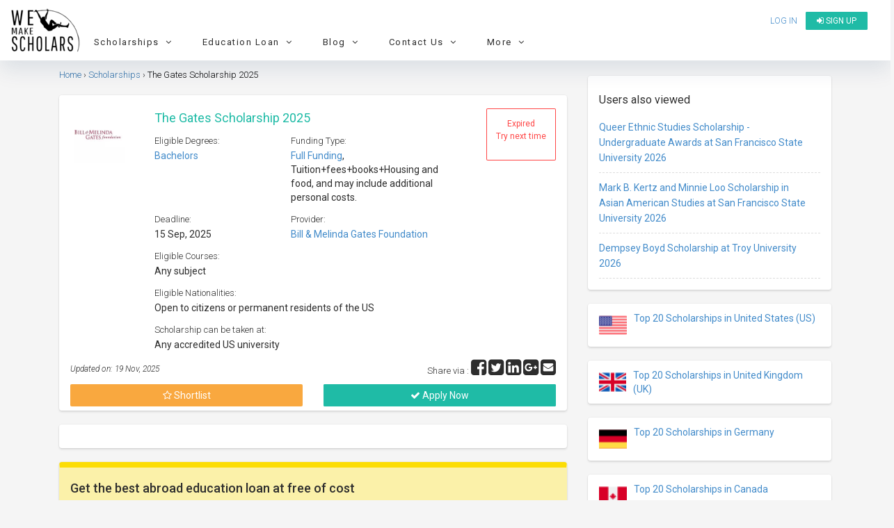

--- FILE ---
content_type: text/html; charset=UTF-8
request_url: https://www.wemakescholars.com/scholarship/gates-scholarship
body_size: 48739
content:

<!DOCTYPE html>
<html lang="en-IN">
<head>

    <title>The Gates Scholarship 2025</title>
    <meta name="facebook-domain-verification" content="9mjyiee6wx36xqwq2qz1488vl4rr0g" />

    
    <script>
      if(location.href.indexOf('#!') !== -1) {
      var cleanUrl = location.href.split('#!')[0];
      history.replaceState(null, '', cleanUrl);
      location.href = cleanUrl;
      }
    </script>
    
    <!-- Organization Structured data -->
    <script type="application/ld+json">
      {
          "@context": "https://schema.org",
          "@type": "Organization",
          "name": "WeMakeScholars",
          "description": "WeMakeScholars is an organization funded and supported by the Ministry of IT, Government of India under their Digital India Initiative. We offer unbiased support in the International education finance segment via Scholarships and Education loans.",
          "url": "https://www.wemakescholars.com",
          "logo": "https://www.wemakescholars.com/images/wms_share_logo.jpg",
          "email": "hello@wemakescholars.com",
          "address": {
                          "@type": "PostalAddress",
                          "addressCountry": "IN",
                          "addressLocality" : "Hyderabad",
                          "addressRegion" : "Telangana",
                          "postalCode": "500016",
                          "streetAddress": "Fourth Floor, Express Centre, 6-3-1186, Teachers Colony, Greenlands, Begumpet, Hyderabad, Telangana"
          },
          "founders": [
            {
                          "@type": "Person",
                          "name": "Damini Mahajan",
                          "gender": "Female",
                          "jobTitle": "CEO",
                          "image": "https://www.wemakescholars.com/themes/wms/images/Damini%20Mahajan.jpg",
                          "sameAs": [
                            "https://www.linkedin.com/in/mahajandamini/"
                            ]
                    
            },
            {
                          "@type": "Person",
                          "name": "Arjun R. Krishna",
                          "gender": "Male",
                          "jobTitle": "CMO",
                          "image": "https://www.wemakescholars.com/themes/wms/images/Arjun%20R.%20Krishna.jpg",
                          "sameAs": [
                            "https://www.linkedin.com/in/arkrishna90/"
                            ]
                      
            }
          ],
          "foundingDate": "2015-04-29",
          
          "sameAs" : [
              "https://www.facebook.com/wemakescholars",
              "https://www.linkedin.com/company/wemakescholars-com/posts/?feedView=all",
              "https://twitter.com/wemakescholars",
              "https://www.youtube.com/channel/UCiWfw9XSLawu-Ytlh4A_3Hg",
              "https://t.me/WeMakeScholarsEdTech",
              "https://www.instagram.com/wemakescholars/"
          ],
          "contactPoint" : [
              {
                  "@type" : "ContactPoint",
                  "contactType" : "customer service",
                  "email": "hello@wemakescholars.com",
                  "url": "https://www.wemakescholars.com/contactus"
              },
              {
                "@type" : "ContactPoint",
                  "contactType" : "customer service",
                  "telephone": "+91-939-334-4424",
                  "areaServed": "IN",
                  "availableLanguage": ["en","hi","te","ta","ml"],
                  "url": "https://www.wemakescholars.com/contactus"
              
              
              }
              
          ],
          "telephone" : "+91-939-334-4424"
      }
    </script>
    <!-- Organization Structured data ends -->

    <!-- BreadcrumbList Structured data -->
    
    <!-- Check if the URL is enabled to load the clarity script -->
        <script type="text/javascript">
      (function(c,l,a,r,i,t,y){
          c[a]=c[a]||function(){(c[a].q=c[a].q||[]).push(arguments)};
          t=l.createElement(r);t.async=1;t.src="https://www.clarity.ms/tag/"+i;
          y=l.getElementsByTagName(r)[0];y.parentNode.insertBefore(t,y);
      })(window, document, "clarity", "script", "ux54ijquoa");
    </script>
    
    <!-- BreadcrumbList Structured data ends -->

    <meta name="viewport" content="width=device-width">
    <meta name="viewport" content="initial-scale=1, maximum-scale=1, user-scalable=no">
    <meta http-equiv="Content-Type" content="text/html; charset=UTF-8">


          
    
    
    
  <link rel="stylesheet" href="https://static.wemakescholars.com/css/bootstrap.min.css">

  <link rel="stylesheet" href="https://static.wemakescholars.com/css/home-v1.css"  type="text/css">
  <!-- <link rel="stylesheet" href="/themes/wms/css/home.css"  type="text/css"> -->

  <link rel="stylesheet" href="https://static.wemakescholars.com/css/custom.css"  type="text/css">
  <link rel="stylesheet" href="https://static.wemakescholars.com/css/style.css" type="text/css">

  <link rel="icon" href="/images/favicon/favicon.ico" type="image/x-icon">
  <meta itemprop="name" content="The Gates Scholarship 2025">
<meta name="twitter:title" content="The Gates Scholarship 2025">
<meta property="og:type" content="scholarship">
<meta property="og:title" content="The Gates Scholarship 2025">
<meta itemprop="name" content="The Gates Scholarship 2025">
<meta name="description" content="Apply to The Gates Scholarship 2025 which can be taken at Any accredited US university  and provides  Tuition+fees+books+Housing and food, and may include additional personal costs. ">
<meta itemprop="name" content="The Gates Scholarship 2025">
<meta itemprop="description" content="Apply to The Gates Scholarship 2025 which can be taken at Any accredited US university  and provides  Tuition+fees+books+Housing and food, and may include additional personal costs. ">
<meta itemprop="image" content="https://static.wemakescholars.com/images/scholarship-providers/dVvGMzByFgUw0tXTSxuEMcLP4tTZsT_e.webp">
<meta name="twitter:site" content="WeMakeScholars">
<meta name="twitter:title" content="The Gates Scholarship 2025">
<meta name="twitter:description" content="Apply to The Gates Scholarship 2025 which can be taken at Any accredited US university  and provides  Tuition+fees+books+Housing and food, and may include additional personal costs. ">
<meta name="twitter:image:src" content="https://static.wemakescholars.com/images/scholarship-providers/dVvGMzByFgUw0tXTSxuEMcLP4tTZsT_e.webp">
<meta property="og:url" content="https://www.wemakescholars.com/scholarship/gates-scholarship">
<meta property="og:type" content="articles">
<meta property="og:title" content="The Gates Scholarship 2025">
<meta property="og:site_name" content="WeMakeScholars">
<meta property="og:description" content="Apply to The Gates Scholarship 2025 which can be taken at Any accredited US university  and provides  Tuition+fees+books+Housing and food, and may include additional personal costs. ">
<meta property="og:image" content="https://static.wemakescholars.com/images/scholarship-providers/dVvGMzByFgUw0tXTSxuEMcLP4tTZsT_e.webp">
<meta itemprop="name" content="The Gates Scholarship 2025">
<meta itemprop="description" content="Apply to The Gates Scholarship 2025 which can be taken at Any accredited US university  and provides  Tuition+fees+books+Housing and food, and may include additional personal costs. ">
<meta itemprop="image" content="https://static.wemakescholars.com/images/scholarship-providers/dVvGMzByFgUw0tXTSxuEMcLP4tTZsT_e.webp">
<link href="https://www.wemakescholars.com/scholarship/gates-scholarship" rel="canonical">
<link type="text/css" href="/css/share-button.min.css" rel="stylesheet">
<link type="text/css" href="/themes/wms/css/discussions.css" rel="stylesheet">
  <script src="https://code.jquery.com/jquery-2.2.4.min.js"></script>

  <meta name="csrf-param" content="_csrf">
<meta name="csrf-token" content="SB6slA1X2mfL7BwBEW3zhYQo9lJ1RZ1yXwNsHBr4CgM5SvjCQTOUAJOWJTFLBcLm7HvPGEc0yRQ6ZTN-I889SQ==">

    <script>
      var mainUrl = "/" ;
      var csrfToken = csrf ="SB6slA1X2mfL7BwBEW3zhYQo9lJ1RZ1yXwNsHBr4CgM5SvjCQTOUAJOWJTFLBcLm7HvPGEc0yRQ6ZTN-I889SQ==";
      var page_url ="L3NjaG9sYXJzaGlwL2dhdGVzLXNjaG9sYXJzaGlw";
      var page_url_trimmed = "L3NjaG9sYXJzaGlwL2dhdGVzLXNjaG9sYXJzaGlw";

    </script>

    <script>

      var allowedOrigins = ['https://www.wemakescholars.com'];

      function xDomainHandler(event){

        event = event || window.event;
        var origin = event.origin;
        var found = false;
        for (var i = 0; i < allowedOrigins.length; i++) {
          if(allowedOrigins[i] == origin) {
            found = true;
            break;
          }
        }
        if (!found) return;

        if (event.data != 'send_client_id') return;

        ga(function(tracker){
          tracker.get('clientId');
          var data = {cid: tracker.get('clientId')};
          event.source.postMessage(JSON.stringify(data), origin);
        });

      }

      if(window.addEventListener){
        window.addEventListener('message', xDomainHandler, false);
      } else if (window.attachEvent) {
        window.attachEvent('onmessage', xDomainHandler);
      }
    
    </script>

    <!-- Webpage Structured data-->
    <script type="application/ld+json">

      {
          "@context": "http://schema.org",
          "@type": "Webpage",
          "headline": "The Gates Scholarship 2025",
          "@id":"https://www.wemakescholars.com/scholarship/gates-scholarship",
          "dateModified": "2025-11-19",
          "name": "WeMakeScholars",
                      "description": "Apply to The Gates Scholarship 2025 which can be taken at Any accredited US university  and provides  Tuition+fees+books+Housing and food, and may include additional personal costs. ",
                    "publisher": {
            "@type": "Organization",
            "name": "WeMakeScholars",
            "logo": {
              "@type": "ImageObject",
              "url": "https://www.wemakescholars.com/images/wms_share_logo.jpg"
            }
          }
      }

    </script>
  <!-- /.Webpage Structured data ends -->

  <link rel="dns-prefetch" href="https://www.googletagmanager.com/" >
  <!-- Google Tag Manager -->
  <script>(function(w,d,s,l,i){w[l]=w[l]||[];w[l].push({'gtm.start':
  new Date().getTime(),event:'gtm.js'});var f=d.getElementsByTagName(s)[0],
  j=d.createElement(s),dl=l!='dataLayer'?'&l='+l:'';j.async=true;j.src=
  'https://www.googletagmanager.com/gtm.js?id='+i+dl;f.parentNode.insertBefore(j,f);
  })(window,document,'script','dataLayer','GTM-K23DSG2');</script>
  <!-- End Google Tag Manager -->
   

  <style media="screen"> .inherit{position: inherit;} .opacity1{opacity: 1} .padding6{padding: 6px;} </style>

  <!-- Facebook meta tracking code -->
  <script>
    !function(f,b,e,v,n,t,s)
    {if(f.fbq)return;n=f.fbq=function(){n.callMethod?
    n.callMethod.apply(n,arguments):n.queue.push(arguments)};
    if(!f._fbq)f._fbq=n;n.push=n;n.loaded=!0;n.version='2.0';
    n.queue=[];t=b.createElement(e);t.async=!0;
    t.src=v;s=b.getElementsByTagName(e)[0];
    s.parentNode.insertBefore(t,s)}(window, document,'script',
    'https://connect.facebook.net/en_US/fbevents.js');
    fbq('init', '1018553032959177');
    fbq('track', 'PageView');
  </script>

  <noscript>
    <img height="1" width="1" style="display:none" src="https://www.facebook.com/tr?id=1018553032959177&ev=PageView&noscript=1"/>
  </noscript>

</head>

<body class="bgf5f5f5">

  <noscript id="deferred-styles">

    <!-- <link rel="stylesheet" href="/css/select2.min.css"  type="text/css">
    <link rel="stylesheet" href="/css/share-button.min.css"  type="text/css">
    <link rel="stylesheet" href="/css/animate.css"  type="text/css">
    <link rel="stylesheet" type="text/css" href="/css/bootstrap-fullscreen-select.css"> -->

    <link rel="stylesheet" type="text/css" href="https://static.wemakescholars.com/css/select2.min.css" />
    <link rel="stylesheet" type="text/css" href="https://static.wemakescholars.com/css/share-button.min.css" />
    <link rel="stylesheet" type="text/css" href="https://static.wemakescholars.com/css/animate.css" />
    <link rel="stylesheet" type="text/css" href="https://static.wemakescholars.com/css/bootstrap-fullscreen-select.css" />

    <link rel="stylesheet" href="https://cdnjs.cloudflare.com/ajax/libs/jqueryui/1.11.4/jquery-ui.min.css" type="text/css">
    <link rel="stylesheet" href="https://maxcdn.bootstrapcdn.com/font-awesome/4.7.0/css/font-awesome.min.css">
    <link rel="stylesheet" href="https://code.ionicframework.com/ionicons/2.0.1/css/ionicons.min.css" type="text/css">
    <link href='https://fonts.googleapis.com/css?family=Roboto:300,400,500,700,300italic&display=swap' rel='stylesheet' type='text/css'>
  </noscript>

<style media="screen">

  .corona-alert{
    margin: 10px 15px !important;
  }
  .nav-bar-mobile-style{
    float:inline-end;
  }
  .nav-bar-mobile-title{
    color:black
  }
  .mobile-nav-bar li a:hover{
    color:black;
  }
  .list-margin{
    margin-left:20px;
  }
  .nav-bar .nav-bar-container li a{
    letter-spacing: 0.25px !important;
    color: #1255CC;
  }
  .cd-nav-trigger span{
    top : 25% !important;
  }
</style>

  <script async src="https://www.googletagmanager.com/gtag/js?id=AW-837746484"></script>

  <!-- Google Tag Manager (noscript) --> <noscript><iframe src="https://www.googletagmanager.com/ns.html?id=GTM-K23DSG2" height="0" width="0" style="display:none;visibility:hidden"></iframe></noscript> <!-- End Google Tag Manager (noscript) -->

  <script>
    window.dataLayer = window.dataLayer || [];
    function gtag(){dataLayer.push(arguments);}
    gtag('js', new Date());
    gtag('config', 'AW-837746484');
  </script>

  <script>var baseUrl="" ;
var csrf ="SB6slA1X2mfL7BwBEW3zhYQo9lJ1RZ1yXwNsHBr4CgM5SvjCQTOUAJOWJTFLBcLm7HvPGEc0yRQ6ZTN-I889SQ=="
var baseurl ="";</script>
  
  
  
<div class="pt10 bgfff" id="header-fixed-div">

    <div class="col-xs-12 header-fixed-parent p0">
      <div class="col-xs-12 header-fixed p0">

        <div class="col-md-2 col-sm-4 col-xs-3">
          <a href="/">
            <img src="/themes/wms/images/logo.webp" alt="WeMakeScholars" title="WeMakeScholars" class="wms-logo" width="100" height="67">
          </a>
        </div>

        <div class="col-md-10 col-sm-8 col-xs-9">
          <div class="row">
            <div class="col-md-12 col-sm-12 col-xs-12">

              <ul class="wemake-menu pull-right pl0 mt5">
                                  <li>
                    <a href="#" data-toggle="modal" data-target="#Signin" id="login-link" title="Login to view Universities, Scholarship, internship abroad" onclick="openLoginModal()">Log in</a>
                  </li>
                  <li>
                    <a href="/signup" class="btn-new" title="Register to see Universities, Scholarship, Internships details"><i class="fa fa-sign-in"></i> Sign up</a>
                  </li>
                                <li><a data-target="#cd-na" class="cd-nav-trigger hidden-lg hidden-md "> &nbsp;<span></span></a></li> 
              </ul>
              
            </div>

            <nav class="cd-nav-container hidden-lg hidden-md " id="cd-na"><!-- mobile view header starts-->

              <header>
                <div class="flex">
                                      
                    <div class="font16">
                      <a href="#" data-toggle="modal" data-target="#Signin" id="login-link" class="btn clrfff" onclick="openLoginModal()"><h6><i class="fa fa-unlock-alt"></i>&nbsp; Log in</h6></a>
                      <a href="/signup" class="btn-view btn" target="_blank"> <h6 class="mt5 mb5"> <i class="fa fa-sign-in"></i>&nbsp; Sign up</h6></a>
                    </div>
                    
                                    <a data-target="#0" class="cd-close-nav" id="mobile-nav-bar-close">Close</a>
                </div>
                              </header>

              <ul class="mobile-nav-bar">

                
                <li class="mobile-nav-bar-trigger" data-target="scholarships-mobile-nav-bar" data-slide="0">
                  <div>
                    <a title="Scholarships" class ="nav-bar-mobile-title">
                      <h6>
                        <i class="fa fa-graduation-cap"></i> &nbsp;&nbsp;Scholarships
                        <i class="fa fa-angle-down re-d dropdown-icon nav-bar-mobile-style" aria-hidden="true"></i>
                      </h6>
                    </a>
                    <ul>
                    </ul>
                  </div>
                </li>

                <div class="mobile-nav-bar-content" id="scholarships-mobile-nav-bar">
                  <div class="nav-bar-container">
                    <div class="row">

                      <div class="col-xs-12 nav-column list-margin">
                        <ul>
                          <h6>By Degree</h6>
                          <li><a target="_blank" href="https://www.wemakescholars.com/masters-scholarships-for-international-students" title="Explore partial funding options of Scholarship for Master's programs abroad in 2026">Master's Scholarships</a></li>
                          <li><a target="_blank" href="https://www.wemakescholars.com/bachelors-scholarships-for-international-students" title="Global undergrad scholarships covering tuition, travel & more">Bachelor's Scholarships</a></li>
                          <li><a target="_blank" href="https://www.wemakescholars.com/mba-scholarships-for-international-students" title="Browse partial funding opportunities for MBBS/MD programs abroad – no GMAT, diversity, and full-ride options">MBA Scholarships</a></li>
                          <li><a target="_blank" href="https://www.wemakescholars.com/medicine-scholarships-for-international-students" title="Medical scholarships for MBBS, MD & more with full/partial aid">Medicine (MBBS/MD) Scholarships</a></li>
                          <li><a target="_blank" href="https://www.wemakescholars.com/phd-scholarships-for-international-students" title="Access fully and partially funded PhD scholarships with stipend & research grants">PhD Scholarships</a></li>
                          <li><a target="_blank" href="https://www.wemakescholars.com/post-doc-scholarships-for-international-students" title="Global postdoc fellowships with funding for research and living with partial funding options">Post Doc Scholarships</a></li>
                          <li><a target="_blank" href="#" class="open-filter" data-target="study">More...</a></li>
                        </ul>
                      </div>

                      <div class="col-xs-12 nav-column list-margin">
                        <ul>
                          <h6>By Country of Interest</h6>
                          <li><a target="_blank" href="https://www.wemakescholars.com/scholarships-to-study-in-united-states-for-international-students" title="Explore top scholarships for international students to study in the United States">USA Scholarships</a></li>
                          <li><a target="_blank" href="https://www.wemakescholars.com/scholarships-to-study-in-united-kingdom-for-international-students" title="Discover top UK scholarships for global students across all degrees">UK Scholarships</a></li>
                          <li><a target="_blank" href="https://www.wemakescholars.com/scholarships-to-study-in-germany-for-international-students" title="Find scholarships to study in Germany – Bachelors, Masters & PhD funding options">Germany Scholarships</a></li>
                          <li><a target="_blank" href="https://www.wemakescholars.com/scholarships-to-study-in-australia-for-international-students" title="Scholarships in Australia for international students made easy">Australia Scholarships</a></li>
                          <li><a target="_blank" href="https://www.wemakescholars.com/scholarships-to-study-in-ireland-for-international-students" title="Study in Ireland with financial aid – find top international scholarships here">Ireland Scholarships</a></li>
                          <li><a target="_blank" href="https://www.wemakescholars.com/scholarships-to-study-in-canada-for-international-students" title="Browse scholarships for studying in Canada as an international student">Canada Scholarships</a></li>
                          <li><a target="_blank" href="#" class="open-filter" data-target="country">190+ Countries more...</a></li>
                        </ul>
                      </div>

                      <div class="col-xs-12 nav-column list-margin">
                        <ul>
                          <h6>By University</h6>
                          <li><a target="_blank" href="https://www.wemakescholars.com/university/university-of-east-london/scholarships" title="University of East London Scholarships">University of East London</a></li>
                          <li><a target="_blank" href="https://www.wemakescholars.com/university/northeastern-university/scholarships" title="Northeastern University, Boston Scholarships">Northeastern University, Boston</a></li>
                          <li><a target="_blank" href="https://www.wemakescholars.com/university/university-of-hertfordshire/scholarships" title="University of Hertfordshire Scholarships">University of Hertfordshire</a></li>
                          <li><a target="_blank" href="https://www.wemakescholars.com/university/university-of-birmingham/scholarships" title="University of Birmingham, UK Scholarships">University of Birmingham, UK</a></li>
                          <li><a target="_blank" href="https://www.wemakescholars.com/university/arizona-state-university-asu/scholarships" title="Arizona State University (ASU) Scholarships">Arizona State University (ASU)</a></li>
                        </ul>
                      </div>

                      <div class="col-xs-12 nav-column list-margin">
                        <ul>
                          <h6>By Subject</h6>
                          <li><a target="_blank" href="https://www.wemakescholars.com/computer-sciences-and-information-technology-scholarships-for-international-students-to-study-abroad" title="Scholarships for international students in Computer Science & IT fields abroad">Computer Sciences Scholarships</a></li>
                          <li><a target="_blank" href="https://www.wemakescholars.com/mechanical-engineering-scholarships-for-international-students-to-study-abroad" title="Funding options for Mechanical Engineering students to study overseas">Mechanical Engineering</a></li>
                          <li><a target="_blank" href="https://www.wemakescholars.com/mba-scholarships-for-international-students" title="Explore top MBA scholarships for international students across leading universities">MBA Scholarships</a></li>
                          <li><a target="_blank" href="https://www.wemakescholars.com/medicine-scholarships-for-international-students" title="Scholarships for Medicine students to pursue degrees at global medical schools">Medicine scholarships</a></li>
                          <li><a target="_blank" href="https://www.wemakescholars.com/public-health-scholarships-for-international-students-to-study-abroad" title="Discover Public Health scholarships to study abroad with financial aid">Public Health</a></li>
                          <li><a target="_blank" href="https://www.wemakescholars.com/aviation-or-related-scholarships-for-international-students-to-study-abroad" title="Aviation scholarships for aspiring international pilots and aerospace professionals">Pilot Training</a></li>
                          <li><a target="_blank" href="#" class="open-filter" data-target="interest">More...</a></li>
                        </ul>
                      </div>
                     
                    </div>  
                  </div>
                </div>

                <li class="mobile-nav-bar-trigger" data-target="loans-mobile-nav-bar" data-slide="0">
                  <div>
                    <a title="Loans" class="nav-bar-mobile-title">
                      <h6>
                        <i class="fa fa-money"></i> &nbsp;&nbsp;Loans
                        <i class="fa fa-angle-down re-d dropdown-icon nav-bar-mobile-style" aria-hidden="true"></i>
                      </h6>
                    </a>
                    <ul>
                    </ul>
                  </div>
                </li>

                <div class="mobile-nav-bar-content" id="loans-mobile-nav-bar">
                  <div class="nav-bar-container">
                    <div class="row">

                      <div class="col-xs-12 nav-column list-margin">
                        <ul>
                          <h6>Top Banks for Education Loan</h6>
                          <li><a target="_blank" href="https://www.wemakescholars.com/education-loan/sbi-bank" title="Learn about SBI's study abroad education loan features, eligibility, and interest rates">State Bank of India (SBI)</a></li>
                          <li><a target="_blank" href="https://www.wemakescholars.com/education-loan/bank-of-baroda" title="Bank of Baroda education loans for overseas studies with flexible repayment options">Bank of Baroda (BOB)</a></li>
                          <li><a target="_blank" href="https://www.wemakescholars.com/education-loan/canara-bank" title="Canara Bank’s abroad education loans with detailed interest rates and benefits">Canara Bank</a></li>
                          <li><a target="_blank" href="https://www.wemakescholars.com/education-loan/ubi" title="UBI study abroad loan features, processing time, margin money, and more">Union Bank of India</a></li>
                          <li><a target="_blank" href="https://www.wemakescholars.com/education-loan/karur-vysya" title="Get insights on Karur Vysya Bank’s education loan for Indian and international universities">Karur Vysya Bank (KVB)</a></li>
                          <li><a target="_blank" href="https://www.wemakescholars.com/education-loan/punjab-national-bank" title="PNB education loans for global education with subsidy and collateral options">Punjab National Bank (PNB)</a></li> 
                          <li><a target="_blank" href="https://www.wemakescholars.com/education-loan/axis-bank" title="Axis Bank abroad education loans with faster approvals and competitive interest rates">Axis Bank</a></li>
                          <li><a target="_blank" href="https://www.wemakescholars.com/education-loan/icici-bank" title="ICICI Bank student loans for higher education abroad – check eligibility and documents">ICICI Bank Abroad</a></li>
                          <li><a target="_blank" href="https://www.wemakescholars.com/education-loan/credila-loan-specialist" title="HDFC Credila offers customized education loans for top international universities">Credila</a></li>
                          <li><a target="_blank" href="https://www.wemakescholars.com/education-loan/auxilo" title="Auxilo's non-collateral education loans for studying abroad with flexible EMIs">Auxilo</a></li>
                          <li><a target="_blank" href="https://www.wemakescholars.com/education-loan/avanse" title="Avanse education loans for international studies with minimal paperwork and fast disbursement">Avanse</a></li>
                          <li><a target="_blank" href="https://www.wemakescholars.com/education-loan/incred" title="InCred offers abroad education loans with flexible tenure and student-friendly terms">Incred</a></li>
                          <li><a target="_blank" href="https://www.wemakescholars.com/education-loan">9+ more Banks/ NBFC's</a></li>                 
                        </ul>
                      </div>

                      <div class="col-xs-12 nav-column list-margin">
                        <ul>
                          <h6>Tools</h6>
                          <li><a target="_blank" href="https://www.wemakescholars.com/education-loan/emi-calculator" title="Calculate your education loan EMI in seconds using our accurate EMI calculator">Education Loan EMI Calculator</a></li>
                          <li><a target="_blank" href="https://www.wemakescholars.com/education-loan/inr-usd-loan-calculator" title="Convert your Indian loan to USD and estimate your international repayments with ease">INR USD Calculator</a></li>
                          <li><a target="_blank" href="https://www.wemakescholars.com/education-loan/takeover-calculator" title="Check if switching your education loan to another lender saves you money">Loan Take over calculator</a></li>
                          <li><a target="_blank" href="https://www.wemakescholars.com/education-loan/tax-rebate-calculator" title="Find out how much tax you can save under Section 80E for education loan interest">Tax Rebate Calculator</a></li>
                          <li><a target="_blank" href="https://www.wemakescholars.com/check-your-eligibility" title="Check your study abroad loan eligibility instantly with our easy-to-use tool">Loan Eligibility checker</a></li>
                        </ul>
                      </div>
                
                      <div class="col-xs-12 nav-column list-margin">
                        <ul>
                          <h6>Resources</h6>
                          <li><a target="_blank" href="https://www.wemakescholars.com/education-loan" title="Explore all your study abroad education loan options with expert guidance and maximum lender support">What is Education Loan?</a></li>
                          <li><a target="_blank" href="https://www.wemakescholars.com/education-loan/study-abroad" title="Compare study abroad loans from top lenders with no service fees and expert processing help">Education Loan Abroad</a></li>
                          <li><a target="_blank" href="https://www.wemakescholars.com/education-loan/interest-rates" title="Check and compare updated education loan interest rates from government and private banks">Education Loan Interest Rates</a></li> 
                          <li><a target="_blank" href="https://www.wemakescholars.com/education-loan/education-loan-documents" title="View the complete list of documents needed to apply for an education loan with or without collateral">Documents Required for Education Loan</a></li> 
                          <li><a target="_blank" href="https://www.wemakescholars.com/education-loan/study-abroad#request-call-back" title="Get matched with the best education loan offers — from top lenders, fast approval, zero processing fee">Request a Call Back</a></li>         
                        </ul>
                      </div>
                    </div>  
                  </div>
                </div>

                <li class="mobile-nav-bar-trigger" data-target="blog-mobile-nav-bar" data-slide="0">
                  <div>
                    <a title="Read the Latest on Loans, Scholarships and Student Life" class="nav-bar-mobile-title">
                      <h6>
                        <i class="fa fa-shopping-bag"></i> &nbsp;&nbsp;Blog
                        <i class="fa fa-angle-down re-d dropdown-icon nav-bar-mobile-style" aria-hidden="true"></i>
                      </h6>
                    </a>
                    <ul>
                    </ul>
                  </div>
                </li>

                <div class="mobile-nav-bar-content" id="blog-mobile-nav-bar">
                  <div class="nav-bar-container">
                    <div class="row">

                      <div class="col-xs-12 nav-column list-margin">
                        <ul>
                          <h6>On Scholarships</h6>
                          <li><a target="_blank" href="https://www.wemakescholars.com/blog/fully-funded-scholarships" title="Discover top fully funded scholarships for studying abroad, covering tuition, living & travel">Top 15 Fully Funded Scholarships</a></li>
                          <li><a target="_blank" href="https://www.wemakescholars.com/blog/best-study-abroad-scholarships-for-indian-students" title="Explore the best international scholarships available exclusively for Indian students">Best Study Abroad Scholarships</a></li>
                          <li><a target="_blank" href="https://www.wemakescholars.com/blog/international-conference-travel-grants" title="Find global travel grants for students attending international research conferences">Best Travel Grants for International Conferences</a></li>
                          <li><a target="_blank" href="https://www.wemakescholars.com/blog/top-20-foreign-internships-for-indian-students" title="Explore high-value international internships with stipends for Indian students">Best International Internships for Indian Students</a></li>
                        </ul>
                      </div>

                      <div class="col-xs-12 nav-column list-margin">
                        <ul>
                          <h6>On Education Loans</h6>
                          <li><a target="_blank" href="https://www.wemakescholars.com/blog/education-loan-process-guide" title="Step-by-step process to apply and get your education loan approved with expert help">Step-by-Step Guide to Get an Education Loan</a></li>
                          <li><a target="_blank" href="https://www.wemakescholars.com/blog/collateral-education-loan" title="Understand how secured loans work and how to use property or assets to get better interest rates">Education Loan with Collateral</a></li>
                          <li><a target="_blank" href="https://www.wemakescholars.com/blog/a-guide-to-education-loan-without-collateral" title="Learn how to get an unsecured education loan for abroad studies with step-by-step guidance">Education Loan without Collateral</a></li>      
                          <li><a target="_blank" href="https://www.wemakescholars.com/blog/best-bank-for-education-loan" title="Compare banks based on interest, margin, and approval time to find the best education loan">Best Bank For Education loan</a></li>
                          <li><a target="_blank" href="https://www.wemakescholars.com/blog/education-loan-without-co-applicant-possible-or-impossible" title="Wondering if you can get a loan without a co-applicant? Here's what the rules say">Education Loan Without a Co-Applicant</a></li>
                          <li><a target="_blank" href="https://www.wemakescholars.com/education-loan/insurance" title="Learn about education loan insurance and how it protects your finances during study abroad">Education Loan Insurance</a></li>
                          <li><a target="_blank" href="https://www.wemakescholars.com/education-loan/margin-money-loan-margin-in-education-loan" title="Know what margin money is and how it affects your total education loan amount">Education Loan Margin</a></li>
                          <li><a target="_blank" href="https://www.wemakescholars.com/education-loan/education-loan-interest-subsidy-government-schemes-to-know" title="Know all interest subsidy schemes provided by Indian government for education loans">Interest Subsidy Scheme on Education Loan</a></li>
                          <li><a target="_blank" href="https://www.wemakescholars.com/blog/education-loan-repayment-an-overview" title="Understand how repayment works post-graduation, including moratorium period and EMI options">Education Loan Repayment</a></li>
                        </ul>
                      </div>

                      <div class="col-xs-12 nav-column list-margin">
                        <ul>
                          <h6>Miscellaneous</h6>
                          <li><a target="_blank" href="https://www.wemakescholars.com/blog/how-does-cibil-score-affect-your-education-loan" title="Learn why your credit score matters when applying for an education loan in India">How Your CIBIL Score Impacts Education Loan Eligibility</a></li>
                          <li><a target="_blank" href="https://www.wemakescholars.com/blog/us-education-system" title="Get a complete breakdown of how the US education system works, from undergrad to PhD">Pros and Cons of the US Education System</a></li>
                          <li><a target="_blank" href="https://www.wemakescholars.com/blog/score-8-5-in-ielts" title="Tips, hacks, and strategies to crack IELTS with a high score for study abroad">Tips to Score 8.5 in IELTS</a></li>
                          <li><a target="_blank" href="https://www.wemakescholars.com/blog/new-tax-on-foreign-remittance-all-you-need-to-know" title="Understand the new TCS rules on sending money abroad for education and how to reduce the burden">Tax Implications for Foreign Education Remittances</a></li>
                          <li><a target="_blank" href="https://www.wemakescholars.com/blog">More Resources..</a></li>
                        </ul>
                      </div>

                    </div>  
                  </div>
                </div>

                <li class="mobile-nav-bar-trigger" data-target="contact-us-mobile-nav-bar" data-slide="0">
                  <div>
                    <a title="Reach Out With Your Questions or Feedback" class="nav-bar-mobile-title">
                      <h6>
                        <i class="fa fa-user"></i> &nbsp;&nbsp;Contact Us
                        <i class="fa fa-angle-down re-d dropdown-icon nav-bar-mobile-style" aria-hidden="true"></i>
                      </h6>
                    </a>
                    <ul>
                    </ul>
                  </div>
                </li>

                <div class="mobile-nav-bar-content" id="contact-us-mobile-nav-bar">
                  <div class="nav-bar-container">
                    <div class="row">

                      <div class="col-xs-12 nav-column list-margin">
                        <ul>
                          <h6>Contact Details</h6>
                          <li><a href="mailto:hello@wemakescholars.com">hello@wemakescholars.com</a></li>
                          <li><a href="tel:9393344424">+91 93 933 444 24</a></li>
                        </ul>
                      </div>

                      <div class="col-xs-12 nav-column list-margin">
                        <ul>
                          <h6>Other</h6>
                          <li><a target="_blank" href="https://www.wemakescholars.com/report-a-bug" title="Help Us Improve by Reporting a Bug">Report a Bug</a></li>
                        </ul>
                      </div>

                      <div class="col-xs-12 nav-column list-margin">
                        <ul>
                          <h6>Social Media</h6>
                          <ul class="social-media-mobile-nav">

                            <li>
                              <a href='https://www.instagram.com/wemakescholars/' target='_blank' title="Follow Us on Instagram" rel="nofollow">
                                <img alt="Instagram" src="https://static.wemakescholars.com/images/social-icons/instagram-outline-16-16.webp">&nbsp;Instagram
                              </a>
                            </li>

                            <li>
                                <a href='https://www.youtube.com/channel/UCiWfw9XSLawu-Ytlh4A_3Hg' target='_blank' title="Video Guides to Understand Education Loans" rel="nofollow">
                                  <img alt="Youtube" src="https://static.wemakescholars.com/images/social-icons/youtube-outline-16-16.webp">&nbsp;Youtube
                                </a>
                            </li>

                            <li>
                                <a href='https://www.linkedin.com/company/wemakescholars-com/posts/?feedView=all' target='_blank' title="Connect with Us on LinkedIn" rel="nofollow">
                                  <img alt="LinkedIn" src="https://static.wemakescholars.com/images/social-icons/linkedin-outline-16-16.webp">&nbsp;LinkedIn
                                </a>
                            </li>

                            <li>
                                <a href='https://www.facebook.com/wemakescholars' target='_blank' title="Join Our Facebook Community" rel="nofollow">
                                  <img alt="FaceBook" src="https://static.wemakescholars.com/images/social-icons/facebook-outline-16-16.webp">&nbsp;FaceBook                              
                                </a>
                            </li> 

                            <li>
                                <a href='https://x.com/wemakescholars' target='_blank' title="Join the Conversation on X" rel="nofollow">
                                <img alt="X - Twitter" src="https://static.wemakescholars.com/images/social-icons/twitter-outline-16-16.webp">&nbsp;X (Twitter)
                                </a>
                            </li>
                                                                                
                          </ul>
                        </ul>
                      </div>

                    </div>  
                  </div>
                </div>

                <li class="mobile-nav-bar-trigger" data-target="more-mobile-nav-bar" data-slide="0">
                  <div>
                    <a title="More" class="nav-bar-mobile-title">
                      <h6>
                        <i class="fa  fa-plus-circle"></i> &nbsp;&nbsp;More
                        <i class="fa fa-angle-down re-d dropdown-icon nav-bar-mobile-style" aria-hidden="true"></i>
                      </h6>
                    </a>
                    <ul>
                    </ul>
                  </div>
                </li>

                <div class="mobile-nav-bar-content" id="more-mobile-nav-bar">
                  <div class="nav-bar-container">
                    <div class="row">

                      <div class="col-xs-12 nav-column list-margin">
                        <ul>
                          <h6>Important Links</h6>
                          <li><a target="_blank" href="https://www.wemakescholars.com/about" title="Get to Know Us- Our Story, Values & the People Behind It">About Us</a></li>
                          <li><a target="_blank" href="https://www.wemakescholars.com/testimonial" title="Hear From Students Who Trusted Us">Testimonials</a></li>
                          <li><a target="_blank" href="https://www.wemakescholars.com/faqs" title="Answers to the Most Common Student Queries on Education loans">FAQ's</a></li>
                          <li><a target="_blank" href="https://www.wemakescholars.com/media" title="Our Story Featured Across Top Media Platforms">Media Coverage</a></li>
                          <li><a target="_blank" href="https://www.wemakescholars.com/hiring" title="Explore Career Opportunities With Us">Careers</a></li>
                        </ul>
                      </div>

                      <div class="col-xs-12 nav-column list-margin">
                        <ul>
                          <h6>Services</h6>
                          <li><a target="_blank" href="https://www.wemakescholars.com/services/dhl-student-discount-on-international-shipping-courier" title="Send Your University or WES Documents with DHL – Save 40% + Get 50% Cashback">University Express</a></li>
                          <li><a target="_blank" href="https://www.youtube.com/watch?v=FmElY-JNnoI&list=PL43-OnMI0wI-GyMWGb_udBZSm_bfiyfij" title="Video Guides to Understand Education Loans" rel="nofollow">LoanFlix</a></li>
                        </ul>
                      </div>

                    </div>  
                  </div>
                </div>

                              </ul>

              </div>

            </nav><!-- //mobile view header -->

          </div>
        </div>
      </div>

    <div class="clearfix"></div>

    <div class="col-md-12 bgfff col-sm-12 p0 col-xs-12" id="nav-bottom-padding"><!--  laptop & tab view header -->

      <div class="width86p">
        <ul class="menu-wemake hidden-xs hidden-sm">

          <li>
            <a data-target="scholarships-nav-bar" class="nav-bar-trigger" title="Study Abroad Scholarships For International Students">
              Scholarships <span class="nav-caret">
                <i class="fa fa-angle-down re-d dropdown-icon" aria-hidden="true"></i>
              </span>
            </a>
          </li>

          <li>
            <a data-target="loans-nav-bar" class="nav-bar-trigger" title="Complete Guide to Education Loans, Interest Rates, Repayment & More">
              Education Loan <span class="nav-caret">
                <i class="fa fa-angle-down re-d dropdown-icon" aria-hidden="true"></i>
              </span>
            </a>
          </li>

          <li>
            <a data-target="blog-nav-bar" class="nav-bar-trigger" title="Read the Latest on Loans, Scholarships and Student Life">
              Blog <span class="nav-caret">
                <i class="fa fa-angle-down re-d dropdown-icon" aria-hidden="true"></i>
              </span>
            </a>
          </li>

          <li>
            <a data-target="contact-us-nav-bar" class="nav-bar-trigger" title="Reach Out With Your Questions or Feedback">
            Contact Us <span class="nav-caret">
                <i class="fa fa-angle-down re-d dropdown-icon" aria-hidden="true"></i>
              </span>
            </a>
          </li>

          <li>
            <a data-target="more-nav-bar" class="nav-bar-trigger" title="More">
              More <span class="nav-caret">
                <i class="fa fa-angle-down re-d dropdown-icon" aria-hidden="true"></i>
              </span>
            </a>
          </li>

        </ul>
      </div>
          
      
        <!--  Consultant header message starts -->
        
        <!-- Consultant header msg ends  & University header msg starts -->
                <!-- University header msg ends -->

      
    </div><!-- // laptop & tab view header -->

</div>
    <div id="desktop-nav-bar">

    <div class="nav-bar" id="scholarships-nav-bar">
      <div class="nav-bar-container">
        <div class="row">

          <div class="col-md-3 nav-column">
            <ul>
              <h4>By Degree</h4>
              <li><a target="_blank" href="https://www.wemakescholars.com/masters-scholarships-for-international-students" title="Explore partial funding options of Scholarship for Master's programs abroad in 2026">Master's Scholarships</a></li>
              <li><a target="_blank" href="https://www.wemakescholars.com/bachelors-scholarships-for-international-students" title="Global undergrad scholarships covering tuition, travel & more">Bachelor's Scholarships</a></li>
              <li><a target="_blank" href="https://www.wemakescholars.com/mba-scholarships-for-international-students" title="Browse partial funding opportunities for MBBS/MD programs abroad – no GMAT, diversity, and full-ride options">MBA Scholarships</a></li>
              <li><a target="_blank" href="https://www.wemakescholars.com/medicine-scholarships-for-international-students" title="Medical scholarships for MBBS, MD & more with full/partial aid">Medicine (MBBS/MD) Scholarships</a></li>
              <li><a target="_blank" href="https://www.wemakescholars.com/phd-scholarships-for-international-students" title="Access fully and partially funded PhD scholarships with stipend & research grants">PhD Scholarships</a></li>
              <li><a target="_blank" href="https://www.wemakescholars.com/post-doc-scholarships-for-international-students" title="Global postdoc fellowships with funding for research and living with partial funding options">Post Doc Scholarships</a></li>
              <li><a target="_blank" href="#" class="open-filter" data-target="study">More...</a></li>
            </ul>
          </div>

          <div class="col-md-2 nav-column">
            <ul>
              <h4>By Country of Interest</h4>
              <li><a target="_blank" href="https://www.wemakescholars.com/scholarships-to-study-in-united-states-for-international-students" title="Explore top scholarships for international students to study in the United States">USA Scholarships</a></li>
              <li><a target="_blank" href="https://www.wemakescholars.com/scholarships-to-study-in-united-kingdom-for-international-students" title="Discover top UK scholarships for global students across all degrees">UK Scholarships</a></li>
              <li><a target="_blank" href="https://www.wemakescholars.com/scholarships-to-study-in-germany-for-international-students" title="Find scholarships to study in Germany – Bachelors, Masters & PhD funding options">Germany Scholarships</a></li>
              <li><a target="_blank" href="https://www.wemakescholars.com/scholarships-to-study-in-australia-for-international-students" title="Scholarships in Australia for international students made easy">Australia Scholarships</a></li>
              <li><a target="_blank" href="https://www.wemakescholars.com/scholarships-to-study-in-ireland-for-international-students" title="Study in Ireland with financial aid – find top international scholarships here">Ireland Scholarships</a></li>
              <li><a target="_blank" href="https://www.wemakescholars.com/scholarships-to-study-in-canada-for-international-students" title="Browse scholarships for studying in Canada as an international student">Canada Scholarships</a></li>
              <li><a target="_blank" href="#" class="open-filter" data-target="country">190+ Countries more...</a></li>
            </ul>
          </div>

          <div class="col-md-4 nav-column">
            <ul>
              <h4>By University</h4>
              <li><a target="_blank" href="https://www.wemakescholars.com/university/university-of-east-london/scholarships" title="University of East London Scholarships">University of East London</a></li>
              <li><a target="_blank" href="https://www.wemakescholars.com/university/northeastern-university/scholarships" title="Northeastern University, Boston Scholarships">Northeastern University, Boston</a></li>
              <li><a target="_blank" href="https://www.wemakescholars.com/university/university-of-hertfordshire/scholarships" title="University of Hertfordshire Scholarships">University of Hertfordshire</a></li>
              <li><a target="_blank" href="https://www.wemakescholars.com/university/university-of-birmingham/scholarships" title="University of Birmingham, UK Scholarships">University of Birmingham, UK</a></li>
              <li><a target="_blank" href="https://www.wemakescholars.com/university/arizona-state-university-asu/scholarships" title="Arizona State University (ASU) Scholarships">Arizona State University (ASU)</a></li>
            </ul>
          </div>

          <div class="col-md-3 nav-column">
            <ul>
              <h4>By Subject</h4>
              <li><a target="_blank" href="https://www.wemakescholars.com/computer-sciences-and-information-technology-scholarships-for-international-students-to-study-abroad" title="Scholarships for international students in Computer Science & IT fields abroad">Computer Sciences Scholarships</a></li>
              <li><a target="_blank" href="https://www.wemakescholars.com/mechanical-engineering-scholarships-for-international-students-to-study-abroad" title="Funding options for Mechanical Engineering students to study overseas">Mechanical Engineering</a></li>
              <li><a target="_blank" href="https://www.wemakescholars.com/mba-scholarships-for-international-students" title="Explore top MBA scholarships for international students across leading universities">MBA Scholarships</a></li>
              <li><a target="_blank" href="https://www.wemakescholars.com/medicine-scholarships-for-international-students" title="Scholarships for Medicine students to pursue degrees at global medical schools">Medicine scholarships</a></li>
              <li><a target="_blank" href="https://www.wemakescholars.com/public-health-scholarships-for-international-students-to-study-abroad" title="Discover Public Health scholarships to study abroad with financial aid">Public Health</a></li>
              <li><a target="_blank" href="https://www.wemakescholars.com/aviation-or-related-scholarships-for-international-students-to-study-abroad" title="Aviation scholarships for aspiring international pilots and aerospace professionals">Pilot Training</a></li>
              <li><a target="_blank" href="#" class="open-filter" data-target="select-interest">More...</a></li>
            </ul>
          </div>
    
        </div>  
      </div>
    </div>

    <div class="nav-bar" id="loans-nav-bar">
      <div class="nav-bar-container">
        <div class="row">

          <div class="col-md-3 nav-column">
            <ul>
              <h4>Top Banks for Education Loan</h4>
              <li><a target="_blank" href="https://www.wemakescholars.com/education-loan/sbi-bank" title="Learn about SBI's study abroad education loan features, eligibility, and interest rates">State Bank of India (SBI)</a></li>
              <li><a target="_blank" href="https://www.wemakescholars.com/education-loan/bank-of-baroda" title="Bank of Baroda education loans for overseas studies with flexible repayment options">Bank of Baroda (BOB)</a></li>
              <li><a target="_blank" href="https://www.wemakescholars.com/education-loan/canara-bank" title="Canara Bank’s abroad education loans with detailed interest rates and benefits">Canara Bank</a></li>
              <li><a target="_blank" href="https://www.wemakescholars.com/education-loan/ubi" title="UBI study abroad loan features, processing time, margin money, and more">Union Bank of India</a></li>
              <li><a target="_blank" href="https://www.wemakescholars.com/education-loan/karur-vysya" title="Get insights on Karur Vysya Bank’s education loan for Indian and international universities">Karur Vysya Bank (KVB)</a></li>
              <li><a target="_blank" href="https://www.wemakescholars.com/education-loan/punjab-national-bank" title="PNB education loans for global education with subsidy and collateral options">Punjab National Bank (PNB)</a></li>                  
            </ul>
          </div>

          <div class="col-md-3 nav-column">
            <ul>
              <h4></h4>
              <li><a target="_blank" href="https://www.wemakescholars.com/education-loan/axis-bank" title="Axis Bank abroad education loans with faster approvals and competitive interest rates">Axis Bank</a></li>
              <li><a target="_blank" href="https://www.wemakescholars.com/education-loan/icici-bank" title="ICICI Bank student loans for higher education abroad – check eligibility and documents">ICICI Bank</a></li>
              <li><a target="_blank" href="https://www.wemakescholars.com/education-loan/credila-loan-specialist" title="HDFC Credila offers customized education loans for top international universities">Credila</a></li>
              <li><a target="_blank" href="https://www.wemakescholars.com/education-loan/auxilo" title="Auxilo's non-collateral education loans for studying abroad with flexible EMIs">Auxilo</a></li>
              <li><a target="_blank" href="https://www.wemakescholars.com/education-loan/avanse" title="Avanse education loans for international studies with minimal paperwork and fast disbursement">Avanse</a></li>
              <li><a target="_blank" href="https://www.wemakescholars.com/education-loan/incred" title="InCred offers abroad education loans with flexible tenure and student-friendly terms">Incred</a></li>
              <li><a target="_blank" href="https://www.wemakescholars.com/education-loan">9+ more Banks/ NBFC's</a></li>
            </ul>
          </div>

          <div class="col-md-3 nav-column">
            <ul>
              <h4>Tools</h4>
              <li><a target="_blank" href="https://www.wemakescholars.com/education-loan/emi-calculator" title="Calculate your education loan EMI in seconds using our accurate EMI calculator">Education Loan EMI Calculator</a></li>
              <li><a target="_blank" href="https://www.wemakescholars.com/education-loan/inr-usd-loan-calculator" title="Convert your Indian loan to USD and estimate your international repayments with ease">INR USD Calculator</a></li>
              <li><a target="_blank" href="https://www.wemakescholars.com/education-loan/takeover-calculator" title="Check if switching your education loan to another lender saves you money">Loan Take over calculator</a></li>
              <li><a target="_blank" href="https://www.wemakescholars.com/education-loan/tax-rebate-calculator" title="Find out how much tax you can save under Section 80E for education loan interest">Tax Rebate Calculator</a></li>
              <li><a target="_blank" href="https://www.wemakescholars.com/check-your-eligibility" title="Check your study abroad loan eligibility instantly with our easy-to-use tool">Loan Eligibility checker</a></li>
            </ul>
          </div>
    
          <div class="col-md-3 nav-column">
            <ul>
              <h4>Resources</h4>
              <li><a target="_blank" href="https://www.wemakescholars.com/education-loan" title="Explore all your study abroad education loan options with expert guidance and maximum lender support">What is Education Loan?</a></li>
              <li><a target="_blank" href="https://www.wemakescholars.com/education-loan/study-abroad" title="Compare study abroad loans from top lenders with no service fees and expert processing help">Education Loan Abroad</a></li>
              <li><a target="_blank" href="https://www.wemakescholars.com/education-loan/interest-rates" title="Check and compare updated education loan interest rates from government and private banks">Education Loan Interest Rates</a></li> 
              <li><a target="_blank" href="https://www.wemakescholars.com/education-loan/education-loan-documents" title="View the complete list of documents needed to apply for an education loan with or without collateral">Documents Required for Education Loan</a></li> 
              <li><a target="_blank" href="https://www.wemakescholars.com/education-loan/study-abroad#request-call-back" title="Get matched with the best education loan offers — from top lenders, fast approval, zero processing fee">Request a Call Back</a></li>         
            </ul>
          </div>
      
        </div>  
      </div>
    </div>

    <div class="nav-bar" id="blog-nav-bar">
      <div class="nav-bar-container">
        <div class="row">

            <div class="col-md-4 nav-column">
              <ul>
                <h4>On Scholarships</h4>
                <li><a target="_blank" href="https://www.wemakescholars.com/blog/fully-funded-scholarships" title="Discover top fully funded scholarships for studying abroad, covering tuition, living & travel">Top 15 Fully Funded Scholarships</a></li>
                <li><a target="_blank" href="https://www.wemakescholars.com/blog/best-study-abroad-scholarships-for-indian-students" title="Explore the best international scholarships available exclusively for Indian students">Best Study Abroad Scholarships</a></li>
                <li><a target="_blank" href="https://www.wemakescholars.com/blog/international-conference-travel-grants" title="Find global travel grants for students attending international research conferences">Best Travel Grants for International Conferences</a></li>
                <li><a target="_blank" href="https://www.wemakescholars.com/blog/top-20-foreign-internships-for-indian-students" title="Explore high-value international internships with stipends for Indian students">Best International Internships for Indian Students</a></li>
              </ul>
            </div>

            <div class="col-md-4 nav-column">
              <ul>
                <h4>On Education Loans</h4>
                <li><a target="_blank" href="https://www.wemakescholars.com/blog/education-loan-process-guide" title="Step-by-step process to apply and get your education loan approved with expert help">Step-by-Step Guide to Get an Education Loan</a></li>
                <li><a target="_blank" href="https://www.wemakescholars.com/blog/collateral-education-loan" title="Understand how secured loans work and how to use property or assets to get better interest rates">Education Loan with Collateral</a></li> 
                <li><a target="_blank" href="https://www.wemakescholars.com/blog/a-guide-to-education-loan-without-collateral" title="Learn how to get an unsecured education loan for abroad studies with step-by-step guidance">Education Loan without Collateral</a></li>     
                <li><a target="_blank" href="https://www.wemakescholars.com/blog/best-bank-for-education-loan" title="Compare banks based on interest, margin, and approval time to find the best education loan">Best Bank For Education loan</a></li>
                <li><a target="_blank" href="https://www.wemakescholars.com/blog/education-loan-without-co-applicant-possible-or-impossible" title="Wondering if you can get a loan without a co-applicant? Here's what the rules say">Education Loan Without a Co-Applicant</a></li>
                <li><a target="_blank" href="https://www.wemakescholars.com/education-loan/insurance" title="Learn about education loan insurance and how it protects your finances during study abroad">Education Loan Insurance</a></li>
                <li><a target="_blank" href="https://www.wemakescholars.com/education-loan/margin-money-loan-margin-in-education-loan" title="Know what margin money is and how it affects your total education loan amount">Education Loan Margin</a></li>
                <li><a target="_blank" href="https://www.wemakescholars.com/education-loan/education-loan-interest-subsidy-government-schemes-to-know" title="Know all interest subsidy schemes provided by Indian government for education loans">Interest Subsidy Scheme on Education Loan</a></li>
                <li><a target="_blank" href="https://www.wemakescholars.com/blog/education-loan-repayment-an-overview" title="Understand how repayment works post-graduation, including moratorium period and EMI options">Education Loan Repayment</a></li>
              </ul>
            </div>

            <div class="col-md-4 nav-column">
              <ul>
                <h4>Miscellaneous</h4>
                <li><a target="_blank" href="https://www.wemakescholars.com/blog/how-does-cibil-score-affect-your-education-loan" title="Learn why your credit score matters when applying for an education loan in India">How Your CIBIL Score Impacts Education Loan Eligibility</a></li>
                <li><a target="_blank" href="https://www.wemakescholars.com/blog/us-education-system" title="Get a complete breakdown of how the US education system works, from undergrad to PhD">Pros and Cons of the US Education System</a></li>
                <li><a target="_blank" href="https://www.wemakescholars.com/blog/score-8-5-in-ielts" title="Tips, hacks, and strategies to crack IELTS with a high score for study abroad">Tips to Score 8.5 in IELTS</a></li>
                <li><a target="_blank" href="https://www.wemakescholars.com/blog/new-tax-on-foreign-remittance-all-you-need-to-know" title="Understand the new TCS rules on sending money abroad for education and how to reduce the burden">Tax Implications for Foreign Education Remittances</a></li>
                <li><a target="_blank" href="https://www.wemakescholars.com/blog">More Resources..</a></li>
              </ul>
            </div>

        </div>  
      </div>
    </div>

    <div class="nav-bar" id="contact-us-nav-bar">
      <div class="nav-bar-container">
        <div class="row">

          <div class="col-md-3 nav-column">
            <ul>
              <h4>Contact Details</h4>
              <li><a href="mailto:hello@wemakescholars.com" title="Reach Out With Your Questions or Feedback">hello@wemakescholars.com</a></li>
              <li><a href="tel:9393344424">+91 93 933 444 24</a></li>
            </ul>
          </div>

          <div class="col-md-3 nav-column">
            <ul>
              <h4>Other</h4>
              <li><a target="_blank" href="https://www.wemakescholars.com/report-a-bug" title="Help Us Improve by Reporting a Bug">Report a Bug</a></li>
            </ul>
          </div>

          <div class='col-md-6'>
            <h4>Social Media</h4>
            <ul class="social-media-nav">

                <li>
                    <a href='https://www.instagram.com/wemakescholars/' target='_blank' title="Follow Us on Instagram" rel="nofollow">
                      <img alt="Instagram" src="https://static.wemakescholars.com/images/social-icons/instagram-outline-16-16.webp"> 
                    </a>
                </li>

                <li>
                    <a href='https://www.youtube.com/channel/UCiWfw9XSLawu-Ytlh4A_3Hg' target='_blank' title="Video Guides to Understand Education Loans" rel="nofollow">
                      <img alt="Youtube" src="https://static.wemakescholars.com/images/social-icons/youtube-outline-16-16.webp"> 
                    </a>
                </li>

                <li>
                    <a href='https://www.linkedin.com/company/wemakescholars-com/posts/?feedView=all' target='_blank' title="Connect with Us on LinkedIn" rel="nofollow">
                      <img alt="LinkedIn" src="https://static.wemakescholars.com/images/social-icons/linkedin-outline-16-16.webp">
                    </a>
                </li>

                <li>
                    <a href='https://www.facebook.com/wemakescholars' target='_blank' title="Join Our Facebook Community" rel="nofollow">
                      <img alt="FaceBook" src="https://static.wemakescholars.com/images/social-icons/facebook-outline-16-16.webp">                              
                    </a>
                </li> 

                <li>
                    <a href='https://x.com/wemakescholars' target='_blank' title="Join the Conversation on X" rel="nofollow">
                    <img alt="X - Twitter" src="https://static.wemakescholars.com/images/social-icons/twitter-outline-16-16.webp"> 
                    </a>
                </li>

            </ul>
          </div>

        </div>  
      </div>
    </div>

    <div class="nav-bar" id="more-nav-bar">
      <div class="nav-bar-container">
        <div class="row">

          <div class="col-md-3 nav-column">
            <ul>
              <h4>Important Links</h4>
              <li><a target="_blank" href="https://www.wemakescholars.com/about" title="Get to Know Us- Our Story, Values & the People Behind It">About Us</a></li>
              <li><a target="_blank" href="https://www.wemakescholars.com/testimonial" title="Hear From Students Who Trusted Us">Testimonials</a></li>
              <li><a target="_blank" href="https://www.wemakescholars.com/faqs" title="Answers to the Most Common Student Queries on Education loans">FAQ's</a></li>
              <li><a target="_blank" href="https://www.wemakescholars.com/media" title="Our Story Featured Across Top Media Platforms">Media Coverage</a></li>
              <li><a target="_blank" href="https://www.wemakescholars.com/hiring" title="Explore Career Opportunities With Us">Careers</a></li>
            </ul>
          </div>

          <div class="col-md-3 nav-column">
            <ul>
              <h4>Services</h4>
              <li><a target="_blank" href="https://www.wemakescholars.com/services/dhl-student-discount-on-international-shipping-courier" title="Send Your University or WES Documents with DHL – Save 40% + Get 50% Cashback">University Express</a></li>
              <li><a target="_blank" href="https://www.youtube.com/watch?v=FmElY-JNnoI&list=PL43-OnMI0wI-GyMWGb_udBZSm_bfiyfij" title="Video Guides to Understand Education Loans" rel="nofollow">LoanFlix</a></li>
            </ul>
          </div>

        </div>  
      </div>
    </div>

  </div>
  <div id="main-layout-content" class="">
    
<style>
   .education-loan-widget-links a{
     padding: 12px 0px !important; 
   } 

   .permanently-closed{
    background-color: #fbf1a9;
    text-align: center;
    padding: 5px;
    border: 1px solid #fbf1a9 !important;
   }

   .permanently-closed p{
    font-weight: 600;
   }

   html {
      scroll-behavior: smooth;
    }
    .bold-text{
      font-weight: 500;
    }

    .text-line{
      margin-bottom: 0px !important;
      font-size: 13px !important;
      font-weight: 300;
    }
    .text-line-div{
      margin-bottom: 10px;
    }

    .text-line-value{
      font-size: 14px;
      font-weight: 400;
    }

    .field-loanapplication-loan_scheme,  .field-loanapplication-address{
      margin-bottom: 0px !important;
    }

    .comments{
      padding: 0px !important;
    }
    @media only screen and (max-width: 600px) {
      .slug-left-side, .slug-right-side{
        padding:0px !important;
      }
    }

    .usa-festival {
        background-image: url('https://www.wemakescholars.com/images/hest-background.jpg');
        background-color: #fff !important;
        border-radius: 6px;
        color: #fff;
        margin-bottom: 10px;
    }

    .usa-main-content h2{
      font-size: 35px;
      margin-top: 0;
    }
    .usa-main-content h2 span{
      font-size: 40px;
      line-height: 1.5;
      font-weight: bolder;
    }

    #timer-div{
      font-size: 15px;
      margin-left: 5px;
    }

    #timer span{
      font-size: 18px !important;
      font-weight: bold;
    }


  .fair-right-said-widget{
    padding: 10px !important;
  }

  .education-fair-header p{
    font-weight: 500;
    font-size: 35px !important;
    line-height: 1.2;
  }

  .education-fair-content p{
    font-weight: 400;
    font-size: 20px !important;
  }
  .sbi-img-div img{
    padding-top: 50px !important;
  }

  .adw-redirect-div{
    background-color: #FF385C;
    color: white;
    padding: 2% 5%;
    border-radius: 6px;
  }

  .adw-redirect-div h2{
    line-height: 1.5;
    margin-top: 0px;
    font-size: 20px;
  }

  .adw-redirect-div p{
    font-size: 16px !important;
  }

  .adw-powered {
    display: flex;
    justify-content: space-between;
    align-items: center;
  }

  @media only screen and (max-width: 600px) {
    .sbi-img-div img {
      padding: 0px !important;
    }

    #adwisko-shortlist-btn{
      width: 100% !important;
    }

    .adw-powered {
      width: 100%;
      display: block;
      text-align: left;
      margin-top: 10px;
    }
  }

  .twenty-sch-list img{
    height: 40px;
    width: 40px;
    margin-right: 10px;
  }

  .country-20-flags-list-new a { font-size: 14px; padding: 10px 15px; font-weight: 400;display: flex; }

.country-20-flags-list-new a:hover {text-decoration: underline;  color: #1fbba6;}



</style>

<script> 
function countDownTimer(time_from, time_to, element, overall = null){
		
		// assgin all vairables out of the loop 
		var countDownFrom = new Date().getTime();

		// Set the date we're counting down to
		var countDownDate = new Date(time_to).getTime(); //+us_time;

		// counter for counting down to 0, in case time_from is given 
		var counter = 0;
		var remaining_time = 0;
		var live_timer = ((typeof overall.live_timer != "undefined") && (overall.live_timer)) ? true : false ;

		x = setInterval(function() {

		if(live_timer)
		remaining_time = exam_end_date - new Date().getTime();
		else{
		countDownFrom = new Date(time_from).getTime(); //+us_time;
		remaining_time = (countDownDate - countDownFrom) - counter; 
		counter = counter + 1000;
		}

		var display = "";
		// Time calculations for days, hours, minutes and seconds
		var days = Math.floor(remaining_time / (1000 * 60 * 60 * 24));
		var hours = Math.floor((remaining_time % (1000 * 60 * 60 * 24)) / (1000 * 60 * 60));
		var minutes = Math.floor((remaining_time % (1000 * 60 * 60)) / (1000 * 60));
		var seconds = Math.floor((remaining_time % (1000 * 60)) / 1000);


		display = days + "d " + hours + "h " + minutes + "m " + seconds + "s ";

		if(typeof overall.format != "undefined"){

			if(overall.format == "d_m_s_with_string"){
				display = days + "d " + hours + "h " + minutes + "m " + seconds + "s ";
			}else if(overall.format == "m:s"){
				display = minutes + ":" + seconds;
			}
		
		}

		// red timer when about to run out 
		timer_class = (remaining_time < 1000*30) ? "help-block-error" : "" ;
		display = "<span class='" + timer_class + "'>" + display +"</span>";

		$("#"+element).html(display);

		// If the count down is finished, show Expired
		if (remaining_time < 0) {
			clearInterval(x);

			$("#"+element).html("");
			if(typeof overall.dont_show_expired == "undefined"){
				expired_since_days = Math.floor((countDownFrom - countDownDate) / (1000 * 60 * 60 * 24));
				$("#"+element).html("<b class='help-block-error'>Time Expired</b>");
			}

			if(typeof overall.callback != "undefined"){
				eval(overall.callback+ "()");
			// callback_func = new Function(overall.callback+ "()");
			// callback_func.call(this);
			}
		}
		}, 1000); 
	}
</script>


<style > #disclaimer{ font-size: 10px; color: #3b3b3b; } .overf-h a img { height: 70px; width: 70px; } .status_not_submit .panel{ border-left: 3px solid #1fbba6; } @media (max-width:765px) { .status_not_submit .panel{ border-left:none; position: fixed; bottom: -25px; left: 0; right: 0; z-index: 4; background: #ddd; } .table{ width: 100% !important; } b, optgroup, strong { font-weight: 400; } .mobile-tab-headings{ font-weight: 400; padding-top: 10px; font-size: 16px; background: rgba(249, 168, 63, 0.23); padding: 12px; } .event-ad{ display: none !important; } } 
.clrblue{color: #428bca;} .img-circle.without_img { border: 1px solid #1fbba6; padding: 10px; } body p{font-size: 14px!important;line-height: 1.8;} .stilt-ul{font-size: 14px;}a{color: #428bca;} </style>
<div class="bgf5f5f5 pt20 border-top">
  <div class="container">

      <!-- BreadCrumb Section -->

      
    <div class="col-md-12" id="message_after_mail" class="clrfff center" style="color:#fff;text-align:center;"></div>
    <div class="col-md-8 col-xs-12 col-sm-12 col-sm-12 slug-left-side">

      <div class="breadcrumbs">
        <!-- this widget is for printing breadcrumbs -->
<style>
    .url-title{
        font-size: 13px;
    }   
    #breadcrumb-ul li{
        display: inline !important;
    }
    .color-blue{
        color: 	#3071a9;
    }
    .bread-crumb-padding{
        padding-left: 0;
    }

    #breadcrumb-ul > li:last-child a
    {
        color: black;
    }
    #breadcrumb-ul > li:not(:last-child)::after {
        content: "›";
    }

</style>


<ul class="bread-crumb-padding" id="breadcrumb-ul" itemscope itemtype="https://schema.org/BreadcrumbList">
    
    <li itemprop="itemListElement" itemscope
        itemtype="https://schema.org/ListItem">
        <a itemprop="item" href="https://www.wemakescholars.com" class="color-blue">
            <span itemprop="name"> Home </span>
        </a>
        <meta itemprop="position" content="1">
    </li>

    
        
            <li itemprop="itemListElement" itemscope
                itemtype="https://schema.org/ListItem">
                <a itemprop="item" href="https://www.wemakescholars.com/scholarship" class="color-blue">
                <span itemprop="name">Scholarships</span></a>
                <meta itemprop="position" content="2">
            </li>

        
    

                                <li itemprop="itemListElement" itemscope itemtype="https://schema.org/ListItem">
                     <a itemprop="item" href="gates-scholarship" class="color-blue">
                        <span itemprop="name">The Gates Scholarship 2025</span>
                    </a>
                    <meta itemprop="position" content="3">
                </li>
            
                
                   
                  

                
         
    
</ul>
      </div>

      <div>
<!-- 
          <div class="mt10">
                      </div>  -->

          <div class="panel clearfix col-xs-12 col-md-12 mt10">
            <div class="row">
              <div class="sub-post">
                <!--one post starts here-->
                <!-- left said -->
                <div class="col-md-2 col-sm-2 col-xs-6">
                  <br>
                  <a href="/trust-foundation/bill-melinda-gates-foundation/scholarships" title="Bill & Melinda Gates Foundation Scholarships, Grants, Fellowships, and Internships for all nationality students">
    
                    <img src="https://static.wemakescholars.com/images/scholarship-providers/dVvGMzByFgUw0tXTSxuEMcLP4tTZsT_e.webp" alt="Bill & Melinda Gates Foundation" class="internship-col-img">

                  </a>
                </div>
                <!-- ./Left Side -->

               <!-- ./Right Side -->
               <div class="col-md-2 col-sm-2 col-xs-6 pull-right">
                  <br>
                    <div class="pull-right">
                      
                      <!-- If the scholarship status is closed | permanently closed | Duplicate, always show expired -->
                                                <a href="#" class="btn btn-danger btn-sm square-box">Expired <br> Try next time </a>
                                          </div>
                </div>
                <!-- ./Right Side -->

                <!-- Center part of post -->
                <div class="col-md-8 col-sm-10 col-xs-12">
                  <div class="">
                    <div class="head-post-title icon-size">            
                      <h1 class="clrwms fw4 font18">The Gates Scholarship 2025</h1>

                      <div class="row text-line-div mb0">

                        <div class="col-sm-5">
                          <p class="text-line">Eligible Degrees:</p>
                          <span class="text-line-value">
                              <a class="clrblue" title="Undergraduate Scholarships" href="https://www.wemakescholars.com/bachelors-scholarships-for-international-students">Bachelors</a>                          </span> 
                        </div>

                        <div class="col-sm-7">
                                                      <div class="text-line-div"> 
                              <p class="text-line">Funding Type:</p>
                              <span class="text-line-value"> <a class='clrblue' title='Full Funding Scholarships' href='https://www.wemakescholars.com/scholarship?payment=1'>Full Funding</a>,   Tuition+fees+books+Housing and food, and may include additional personal costs.  </span>
                            </div>
                                                   
                        </div>

                      </div>

                      <div class="row text-line-div mb0">

                        <div class="col-sm-5">
                          <div class="text-line-div"> 
                            <p class="text-line">Deadline:</p>
                                                          <span class="text-line-value">15 Sep, 2025</span>
                          </div>
                        </div>

                        <div class="col-sm-7">
                                                      <div class="text-line-div"> 
                              <p class="text-line">Provider:</p>
                              <span class="text-line-value"><a class="clrblue" href="/trust-foundation/bill-melinda-gates-foundation/scholarships" title="Bill & Melinda Gates Foundation Scholarships">Bill & Melinda Gates Foundation</a></span>
                            </div>
                                               
                        </div>

                      </div>

                      <div class="text-line-div">
                        <p class="text-line">Eligible Courses:</p>
                        <span class="text-line-value">Any subject </span>
                      </div>

                      <div class="text-line-div"> 
                        <p class="text-line">Eligible Nationalities: </p>
                        <span class="text-line-value"> Open to citizens or permanent residents of the US</span>
                      </div>

                      <div class="text-line-div"> 
                        <p class="text-line">Scholarship can be taken at:</p>
                          <span class="text-line-value">Any accredited US university</span>
                          <span class="text-line-value">
                                                    </span>
                      </div>

                    </div>
                  </div>
                </div>
                <!-- ./Center part of post -->

                <div class="col-md-12 col-xs-12 col-sm-12">
                  <div class="row">
                    <div class="col-md-6 col-sm-6 col-xs-12">
                    <p style="margin-top:5px;" class="mb0 font12"><i>Updated on: 19 Nov, 2025</i></p>
                      </div>
                      <div class="col-md-6 col-sm-6 col-xs-12">
                        <div id="share" class="share-ic  pull-right pull-right-xs-non mb10">
                          <a class="clr474747" href="#">Share via : </a>
                          <a class="hidden-lg hidden-md" href="whatsapp://send?text=http://www.wemakescholars.com/scholarship/gates-scholarship" data-action="share/whatsapp/share" target="_blank" rel="nofollow"><i class="ion-social-whatsapp fa-2x social" aria-hidden="true"></i></a>
                          <a href="http://www.facebook.com/sharer/sharer.php?u=http://www.wemakescholars.com/scholarship/gates-scholarship" target="_blank" rel="nofollow"><i id="social-fb" class="fa fa-facebook-square fa-2x social" ></i></a>
                          <a href="http://twitter.com/intent/tweet?status=The Gates Scholarship 2025+http://www.wemakescholars.com/scholarship/gates-scholarship" target="_blank" rel="nofollow"><i id="social-tw" class="fa fa-twitter-square  fa-2x social"></i></a>
                          <a href="http://www.linkedin.com/shareArticle?mini=true&amp;url=http://www.wemakescholars.com/scholarship/gates-scholarship" target="_blank" rel="nofollow"><i id="social-in" class="fa fa-linkedin-square fa-2x social"></i></a>
                          <a href="https://plus.google.com/share?url=http://www.wemakescholars.com/scholarship/gates-scholarship" target="_blank" rel="nofollow"><i id="social-gp" class="fa fa-google-plus-square fa-2x social"></i></a>
                          <a href="mailto:?subject=Joint Japan/World Bank Graduate Scholarship 2016&amp;body= http://www.wemakescholars.com/scholarship/gates-scholarship" target="_blank" rel="nofollow"><i id="social-em" class="fa fa-envelope-square fa-2x social"></i></a>
                        </div>
                      </div>
                  </div>


                  </div>

                                    <div class="col-md-12 col-sm-12 col-xs-12">
                    <div class="row">
                      <div class="col-md-6 col-sm-6 col-xs-6">
                                                      <input type="hidden" name="shortlist4" value="7015">
                              <a class="btn btn-wms2 width100p font14" data-toggle="modal" data-target="#Signin" id="login-link"><i class="fa fa-star-o"></i><span id="short_list_text4" class="font14"> Shortlist</span></a>
                                                    </div>
                      <div class="col-md-6 col-sm-6 col-xs-6">
                        <div>
                          <input type="hidden" name="scholar_id" value="7015" >
                                                      <a href="#" data-toggle="modal" data-target="#Signin" class="btn btn-new font14 pull-right width100p scholarship-applied"> <i class="fa fa-check"></i> Apply Now</a>
                                                  </div>
                      </div>
                    </div>
                  </div>
                  
                  <div class="clearfix">&nbsp;</div>
                </div>
                
                <div class="clearfix"></div>
              </div>
            </div>

            
             

             <!-- Comments -->
            <div class="col-md-12 col-xs-12 col-sm-12 comments panel">
                <div class="col-xs-12 mb10 mt0">
                                                    </div>
                
<style media="screen">
  .btn-new.btn-new-facebook{
    background: #3d5a98;
    box-shadow: inset 0 0 0 1px #3d5a98;
  }
  .wms-page-comments ol{
    list-style: none;
    padding-left: 10px;
    margin-bottom: 10px;
  }
  .wms-page-comments ol>li{
    list-style: none;
    padding-left: 10px;
  }
  .wms-page-comments .comment-author{
    font-size: 14px;
    font-weight: bold;
  }
  .wms-page-comments .comment-content{
    font-size: 14px;
    font-weight: 300;
  }
  .wms-page-comments ol.children{
    margin-top: 20px;
  }
  .wms-page-comments ol.children>li{
    border-left: 1px dashed #1fbba6;
    padding-left: 15px;
  }
  .wms-page-comments .parent-ol{
    padding-right: 10px;
    padding-bottom: 10px;
    border-bottom:  1px dashed #cccc; 
  }
  .wms-page-comments{
    background-color: white;
    margin-bottom: 20px;
  }
  .wms-page-comments .branch-comment{
    color:#1fbba6;
  }
  .wms-page-comments .login-comment{
    color: rgb(117, 117, 117);
  }

  .wms-page-comments a 
  {
    color: #428BCA;
  }

  .d-none{
    display: none;
  }

  .wms-page-comments textarea{
      resize:vertical !important;
  }

  .wms-page-comments small i{
    font-size: 13px !important;
    color: black !important;
  }

  .wms-page-comments ::placeholder{
      font-size: 14px;
  }

  .wms-page-comments textarea:active, .wms-page-comments textarea:focus{
    border: none !important;
  }

  #load-more-comments{
    text-align: center !important;
    width: 100% !important;
  }
  .wms-page-comments .btn-sitecolor-comment {
    background: #1fbba6;
    color: #fff !important;
    border: 1px solid #1fbba6;
    margin-bottom: -10px;
  }

  .wms-page-comments #load-more-comments{ 
    position: relative;
    height: 40px;
    width: 100%;
  }
  .wms-page-comments .comment-highlight{
    background-color: #ffffcc;
    padding: 10px;
  }

  .wms-page-comments .comment-highlight .branch-comment{
    background-color: #ffffcc;
  }
  

</style>

<!-- View Comments -->
<div class="wms-page-comments col-md-12 col-xs-12 col-sm-12" id="wms-page-comments">

  
  
</div>

<!-- <script src="/themes/wms/js/wms-comments-unminified.js"></script> -->
<script src="https://static.wemakescholars.com/js/wms-comments.js"></script>            </div>

            <div class="col-md-12 col-sm-12 col-xs-12 p0">
              <!-- <a href="https://www.wemakescholars.com/education-loan/study-abroad"><img src="/images/banks/education-loan-750_90.gif" alt="Online education loan application from" title="Study abroad education loan" width="100%"></a> -->
              <!-- Request callback wedget -->
              <div class="panel clearfix bgwms2" style="padding-bottom:10px;">
                <style media="screen">
  .bgwms2{
    border-top: 8px solid #fcdd05;
    margin-bottom: 30px;
    background: #fbf1a9;
  }
  .red-text{
    color: red;
  }
</style>
  <div class="col-xs-12 col-md-12">
    <h4 class="mt20">Get the best abroad education loan at free of cost</h4>
    <p class="fw3">WeMakeScholars initiative is supported by the Govt. of India; associated with 10+ public/private banks & NBFCs.</p>
  </div>
  <div class="col-xs-12 col-md-12">
    <div class="row"> 
      
<style>
    .imp-star{
        font-size: 16px !important;
        color: red !important;
    }
    .proceed{
        border-radius: 24px;
    }
    .red-text{
        color: red;
    }

    @media only screen and (max-width: 600px) {
        .loan-scheme{
            padding-left: 15px !important;
        }

        #loan-request-callback-form .col-xs-12{
          margin-top: 5% !important;
        } 

        #loan-request-callback-form .last-field{
          margin-bottom: 8%;
        }
        
    }

    #loan-request-callback-form input{
        height: 40px;
    }
    #loan-request-callback-form .select2-container .select2-selection--single {
        height: 40px !important;
        display: flex !important;
        align-items: center !important;
    }

    .course_fees-dropdown input[type="radio"] {
      height: 0px !important;
    }

  .registration-create input[type="text"], input[type="number"],  .registration-create input[type="email"],  .registration-create input[type="password"], .registration-create .select2-container--default .select2-selection--single {
    height: 40px !important;
  }
  .select2-container--default .select2-selection--single .select2-selection__rendered{
    line-height: 36px !important;
  }
  .select2-container--default .select2-selection--single .select2-selection__arrow{
    height: 36px !important;
  }

/* #loan-request-callback-form .stable-field{
    height: 9rem;
} */

    #loan-request-callback-form label{
        font-weight: 500;
    }

    #loan-request-callback-form .help-block-error{
        font-size: 12px;
        margin: 0px;
    }

</style>


<style>

  .bold-lables label{
    font-weight: 500;
  }

  .stable-height{
    height: 9rem;
  }
  
  .pr0{
    padding-right: 0;
  }
 
  .pl0{
    padding-left: 0;
  }

  .help-block-error{
    font-size: 1rem !important;
    padding: 0;
    margin: 0;
  }

  .vertical-center {
    min-height: 100%;  /* Fallback for browsers do not support vh unit */
    min-height: 50vh; /* These two lines are counted as one :-)       */

    display: flex;
    align-items: center;
  }

  .loader-gif img {
      display: block; /* Ensures the loader is centered in the div */
      margin: 0 auto; /* Important for centering the image horizontally */
  }
 

  #loan-request-callback-form label{
    font-size: 14px;
  }

  #usersignup-course_fees label{
    font-size: 16px;
  }

  #duplicate-error-display p{
    font-size: 14px;
  }


.second_phase_instruction{
  font-size: 14px;
}


#loan-request-callback-form input{
  font-size: 16px;
}

.select2-selection__rendered{
  font-size: 16px;
}
 

#loan-request-callback-form .help-block-error{
  font-size: 14px !important;
}
 

#loan-request-callback-form .has-success .control-label, #loan-request-callback-form .has-success .checkbox{
  color: black !important;
}

#loan-request-callback-form .has-success .form-control{
  border-color: #ccc !important;
}
 

#loan-request-callback-form .has-success .radio{
  color: black !important;
}


#loan-request-callback-form .radio label{
  font-weight: 300 !important;
}

#loan-request-callback-form input.form-control{
  margin-bottom: 0px !important;
} 

.select2-container--default .select2-results > .select2-results__options {
    max-height: 150px !important; /* Adjust this value to your desired height */
    overflow-y: auto;
}
 
</style>

<div class="col-sm-12" id="loan-request-callback-form">

    <div class="form-section-1 bold-lables main-loader-section">
      <form id="form-signup-step-1" action="/scholarship/gates-scholarship" method="post">
<input type="hidden" name="_csrf" value="SB6slA1X2mfL7BwBEW3zhYQo9lJ1RZ1yXwNsHBr4CgM5SvjCQTOUAJOWJTFLBcLm7HvPGEc0yRQ6ZTN-I889SQ==">
        <input type="hidden" name="UserSignup[previous_url]" value="";>
        <input type="hidden" name="UserSignup[source]" value="1";>
        <input type="hidden" name="UserSignup[sub_source]" value="";>
        <input type="hidden" name="UserSignup[added_by]" value="";>
        <input type="hidden" name="UserSignup[assignee]" value="";>
        <input type="hidden" name="UserSignup[rep_rm]" value="";>

        <input type="hidden" name="UserSignup[login]" value="";>

        <!-- Event Fields  -->
         

        <!-- Name -->
        <div class="row step_1">
          <div class="form-group ">
            <div class="col-xs-12 col-md-6 stable-height">
              <div class="form-group field-usersignup-first_name required">
<label class="control-label" for="usersignup-first_name">Full Name <span class="imp-star">*</span></label>
<input type="text" id="usersignup-first_name" class="form-control" name="UserSignup[first_name]" placeholder="Full Name" aria-required="true">

<p class="help-block help-block-error"></p>
</div>            </div>
            <div class="col-xs-12 col-md-6 stable-height">
              <div class="form-group field-usersignup-email_id required">
<label class="control-label" for="usersignup-email_id">Email Address  <span class="imp-star">*</span></label>
<input type="email" id="usersignup-email_id" class="form-control" name="UserSignup[email_id]" placeholder="Enter your email" aria-required="true">

<p class="help-block help-block-error"></p>
</div>            </div>
          </div>

          <!-- Email ID & country -->
          <div class="form-group">  
            <div class="col-xs-12 col-md-6 stable-height">
              <div class="form-group field-usersignup-country required">
<label class="control-label" for="usersignup-country">Select your Nationality  <span class="imp-star">*</span></label>
<select id="usersignup-country" class="form-control" name="UserSignup[country]" onchange="countryChanged({trigger: this})" aria-required="true">
<option value="">Nationality</option>
<option value="United States of America (USA)">United States of America (USA)</option>
<option value="United Kingdom(UK)">United Kingdom(UK)</option>
<option value="Australia">Australia</option>
<option value="Canada">Canada</option>
<option value="Germany">Germany</option>
<option value="France">France</option>
<option value="Algeria">Algeria</option>
<option value="Angola">Angola</option>
<option value="Benin">Benin</option>
<option value="Botswana">Botswana</option>
<option value="Burkina">Burkina</option>
<option value="Burundi">Burundi</option>
<option value="Cameroon">Cameroon</option>
<option value="Cape Verde">Cape Verde</option>
<option value="Central African Republic">Central African Republic</option>
<option value="Chad">Chad</option>
<option value="Comoros">Comoros</option>
<option value="Congo">Congo</option>
<option value="Congo, Democratic Republic of">Congo, Democratic Republic of</option>
<option value="Djibouti">Djibouti</option>
<option value="Egypt">Egypt</option>
<option value="Equatorial Guinea">Equatorial Guinea</option>
<option value="Eritrea">Eritrea</option>
<option value="Ethiopia">Ethiopia</option>
<option value="Gabon">Gabon</option>
<option value="Gambia">Gambia</option>
<option value="Ghana">Ghana</option>
<option value="Guinea">Guinea</option>
<option value="Guinea-Bissau">Guinea-Bissau</option>
<option value="Ivory Coast">Ivory Coast</option>
<option value="Kenya">Kenya</option>
<option value="Lesotho">Lesotho</option>
<option value="Liberia">Liberia</option>
<option value="Libya">Libya</option>
<option value="Madagascar">Madagascar</option>
<option value="Malawi">Malawi</option>
<option value="Mali">Mali</option>
<option value="Mauritania">Mauritania</option>
<option value="Mauritius">Mauritius</option>
<option value="Morocco">Morocco</option>
<option value="Mozambique">Mozambique</option>
<option value="Namibia">Namibia</option>
<option value="Niger">Niger</option>
<option value="Nigeria">Nigeria</option>
<option value="Rwanda">Rwanda</option>
<option value="Sao Tome and Principe">Sao Tome and Principe</option>
<option value="Senegal">Senegal</option>
<option value="Seychelles">Seychelles</option>
<option value="Sierra Leone">Sierra Leone</option>
<option value="Somalia">Somalia</option>
<option value="South Africa">South Africa</option>
<option value="South Sudan">South Sudan</option>
<option value="Sudan">Sudan</option>
<option value="Swaziland">Swaziland</option>
<option value="Tanzania">Tanzania</option>
<option value="Togo">Togo</option>
<option value="Tunisia">Tunisia</option>
<option value="Uganda">Uganda</option>
<option value="Zambia">Zambia</option>
<option value="Zimbabwe">Zimbabwe</option>
<option value="Afghanistan">Afghanistan</option>
<option value="Bahrain">Bahrain</option>
<option value="Bangladesh">Bangladesh</option>
<option value="Bhutan">Bhutan</option>
<option value="Brunei">Brunei</option>
<option value="Burma (Myanmar)">Burma (Myanmar)</option>
<option value="Cambodia">Cambodia</option>
<option value="China">China</option>
<option value="East Timor">East Timor</option>
<option value="India">India</option>
<option value="Indonesia">Indonesia</option>
<option value="Iran">Iran</option>
<option value="Iraq">Iraq</option>
<option value="Israel">Israel</option>
<option value="Japan">Japan</option>
<option value="Jordan">Jordan</option>
<option value="Kazakhstan">Kazakhstan</option>
<option value="Korea, North">Korea, North</option>
<option value="Korea, South">Korea, South</option>
<option value="Kuwait">Kuwait</option>
<option value="Kyrgyzstan">Kyrgyzstan</option>
<option value="Laos">Laos</option>
<option value="Lebanon">Lebanon</option>
<option value="Malaysia">Malaysia</option>
<option value="Maldives">Maldives</option>
<option value="Mongolia">Mongolia</option>
<option value="Nepal">Nepal</option>
<option value="Oman">Oman</option>
<option value="Pakistan">Pakistan</option>
<option value="Philippines">Philippines</option>
<option value="Qatar">Qatar</option>
<option value="Russian Federation">Russian Federation</option>
<option value="Saudi Arabia">Saudi Arabia</option>
<option value="Singapore">Singapore</option>
<option value="Sri Lanka">Sri Lanka</option>
<option value="Syria">Syria</option>
<option value="Tajikistan">Tajikistan</option>
<option value="Thailand">Thailand</option>
<option value="Turkey">Turkey</option>
<option value="Turkmenistan">Turkmenistan</option>
<option value="United Arab Emirates">United Arab Emirates</option>
<option value="Uzbekistan">Uzbekistan</option>
<option value="Vietnam">Vietnam</option>
<option value="Yemen">Yemen</option>
<option value="Albania">Albania</option>
<option value="Andorra">Andorra</option>
<option value="Armenia">Armenia</option>
<option value="Austria">Austria</option>
<option value="Azerbaijan">Azerbaijan</option>
<option value="Belarus">Belarus</option>
<option value="Belgium">Belgium</option>
<option value="Bosnia and Herzegovina">Bosnia and Herzegovina</option>
<option value="Bulgaria">Bulgaria</option>
<option value="Croatia">Croatia</option>
<option value="Cyprus">Cyprus</option>
<option value="Czech Republic">Czech Republic</option>
<option value="Denmark">Denmark</option>
<option value="Estonia">Estonia</option>
<option value="Finland">Finland</option>
<option value="Georgia">Georgia</option>
<option value="Greece">Greece</option>
<option value="Hungary">Hungary</option>
<option value="Iceland">Iceland</option>
<option value="Ireland">Ireland</option>
<option value="Italy">Italy</option>
<option value="Latvia">Latvia</option>
<option value="Liechtenstein">Liechtenstein</option>
<option value="Lithuania">Lithuania</option>
<option value="Luxembourg">Luxembourg</option>
<option value="Macedonia">Macedonia</option>
<option value="Malta">Malta</option>
<option value="Moldova">Moldova</option>
<option value="Monaco">Monaco</option>
<option value="Montenegro">Montenegro</option>
<option value="Netherlands">Netherlands</option>
<option value="Norway">Norway</option>
<option value="Poland">Poland</option>
<option value="Portugal">Portugal</option>
<option value="Romania">Romania</option>
<option value="San Marino">San Marino</option>
<option value="Serbia">Serbia</option>
<option value="Slovakia">Slovakia</option>
<option value="Slovenia">Slovenia</option>
<option value="Spain">Spain</option>
<option value="Sweden">Sweden</option>
<option value="Switzerland">Switzerland</option>
<option value="Ukraine">Ukraine</option>
<option value="Vatican City">Vatican City</option>
<option value="Antigua and Barbuda">Antigua and Barbuda</option>
<option value="Bahamas">Bahamas</option>
<option value="Barbados">Barbados</option>
<option value="Belize">Belize</option>
<option value="Costa Rica">Costa Rica</option>
<option value="Cuba">Cuba</option>
<option value="Dominica">Dominica</option>
<option value="Dominican Republic">Dominican Republic</option>
<option value="El Salvador">El Salvador</option>
<option value="Grenada">Grenada</option>
<option value="Guatemala">Guatemala</option>
<option value="Haiti">Haiti</option>
<option value="Honduras">Honduras</option>
<option value="Jamaica">Jamaica</option>
<option value="Mexico">Mexico</option>
<option value="Nicaragua">Nicaragua</option>
<option value="Panama">Panama</option>
<option value="Saint Kitts and Nevis">Saint Kitts and Nevis</option>
<option value="Saint Lucia">Saint Lucia</option>
<option value="Saint Vincent and the Grenadines">Saint Vincent and the Grenadines</option>
<option value="Trinidad and Tobago">Trinidad and Tobago</option>
<option value="Fiji">Fiji</option>
<option value="Kiribati">Kiribati</option>
<option value="Marshall Islands">Marshall Islands</option>
<option value="Micronesia">Micronesia</option>
<option value="Nauru">Nauru</option>
<option value="New Zealand">New Zealand</option>
<option value="Palau">Palau</option>
<option value="Papua New Guinea">Papua New Guinea</option>
<option value="Samoa">Samoa</option>
<option value="Solomon Islands">Solomon Islands</option>
<option value="Tonga">Tonga</option>
<option value="Tuvalu">Tuvalu</option>
<option value="Vanuatu">Vanuatu</option>
<option value="Argentina">Argentina</option>
<option value="Bolivia">Bolivia</option>
<option value="Brazil">Brazil</option>
<option value="Chile">Chile</option>
<option value="Colombia">Colombia</option>
<option value="Ecuador">Ecuador</option>
<option value="Guyana">Guyana</option>
<option value="Paraguay">Paraguay</option>
<option value="Peru">Peru</option>
<option value="Suriname">Suriname</option>
<option value="Uruguay">Uruguay</option>
<option value="Venezuela">Venezuela</option>
<option value="Taiwan">Taiwan</option>
<option value="Hong Kong">Hong Kong</option>
<option value="Kosovo">Kosovo</option>
<option value="West Bank and Gaza">West Bank and Gaza</option>
<option value="Curacao">Curacao</option>
<option value="Palestinian Territory">Palestinian Territory</option>
</select>

<p class="help-block help-block-error"></p>
</div>            </div>
          
            <!-- Only for Indian -->
            <span class="step_2_india hide">
              <!-- Contact number -->
              <div class="col-md-6 col-sm-12 col-xs-12 p0 stable-height">
                <!-- <label for="" class="col-md-12 col-xs-12">Contact Number</label> -->
                
                <div class="col-md-5 col-xs-5 pr0">
                  <div class="form-group field-usersignup-country_code">
<label class="control-label" for="usersignup-country_code">Country <span class="imp-star">*</span></label>
<select id="usersignup-country_code" class="form-control" name="UserSignup[country_code]">
<option value="">Code</option>
<option value="+91" selected>+91- India</option>
<option value="+1">+1- United States/Canada/Dominican Republic</option>
<option value="+44">+44- United Kingdom (UK)</option>
<option value="+61">+61- Australia</option>
<option value="+213">+213- Algeria</option>
<option value="+244">+244- Angola</option>
<option value="+229">+229- Benin</option>
<option value="+267">+267- Botswana</option>
<option value="+226">+226- Burkina</option>
<option value="+257">+257- Burundi</option>
<option value="+237">+237- Cameroon</option>
<option value="+238">+238- Cape Verde</option>
<option value="+236">+236- Central African Republic</option>
<option value="+235">+235- Chad</option>
<option value="+269">+269- Comoros</option>
<option value="+242">+242- Congo</option>
<option value="+243">+243- Congo, Democratic Republic of</option>
<option value="+253">+253- Djibouti</option>
<option value="+20">+20- Egypt</option>
<option value="+240">+240- Equatorial Guinea</option>
<option value="+291">+291- Eritrea</option>
<option value="+251">+251- Ethiopia</option>
<option value="+241">+241- Gabon</option>
<option value="+220">+220- Gambia</option>
<option value="+233">+233- Ghana</option>
<option value="+224">+224- Guinea</option>
<option value="+245">+245- Guinea-Bissau</option>
<option value="+225">+225- Ivory Coast</option>
<option value="+254">+254- Kenya</option>
<option value="+266">+266- Lesotho</option>
<option value="+231">+231- Liberia</option>
<option value="+218">+218- Libya</option>
<option value="+261">+261- Madagascar</option>
<option value="+265">+265- Malawi</option>
<option value="+223">+223- Mali</option>
<option value="+222">+222- Mauritania</option>
<option value="+230">+230- Mauritius</option>
<option value="+212">+212- Morocco</option>
<option value="+258">+258- Mozambique</option>
<option value="+264">+264- Namibia</option>
<option value="+227">+227- Niger</option>
<option value="+234">+234- Nigeria</option>
<option value="+250">+250- Rwanda</option>
<option value="+239">+239- Sao Tome and Principe</option>
<option value="+221">+221- Senegal</option>
<option value="+248">+248- Seychelles</option>
<option value="+232">+232- Sierra Leone</option>
<option value="+252">+252- Somalia</option>
<option value="+27">+27- South Africa</option>
<option value="+211">+211- South Sudan</option>
<option value="+249">+249- Sudan</option>
<option value="+268">+268- Swaziland</option>
<option value="+255">+255- Tanzania</option>
<option value="+228">+228- Togo</option>
<option value="+216">+216- Tunisia</option>
<option value="+256">+256- Uganda</option>
<option value="+260">+260- Zambia</option>
<option value="+263">+263- Zimbabwe</option>
<option value="+93">+93- Afghanistan</option>
<option value="+973">+973- Bahrain</option>
<option value="+880">+880- Bangladesh</option>
<option value="+975">+975- Bhutan</option>
<option value="+673">+673- Brunei</option>
<option value="+95">+95- Burma (Myanmar)</option>
<option value="+855">+855- Cambodia</option>
<option value="+86">+86- China</option>
<option value="+670">+670- East Timor</option>
<option value="+62">+62- Indonesia</option>
<option value="+98">+98- Iran</option>
<option value="+964">+964- Iraq</option>
<option value="+972">+972- Israel</option>
<option value="+81">+81- Japan</option>
<option value="+962">+962- Jordan</option>
<option value="+7">+7- Russian Federation</option>
<option value="+850">+850- Korea, North</option>
<option value="+82">+82- Korea, South</option>
<option value="+965">+965- Kuwait</option>
<option value="+996">+996- Kyrgyzstan</option>
<option value="+856">+856- Laos</option>
<option value="+961">+961- Lebanon</option>
<option value="+60">+60- Malaysia</option>
<option value="+960">+960- Maldives</option>
<option value="+976">+976- Mongolia</option>
<option value="+977">+977- Nepal</option>
<option value="+968">+968- Oman</option>
<option value="+92">+92- Pakistan</option>
<option value="+63">+63- Philippines</option>
<option value="+974">+974- Qatar</option>
<option value="+966">+966- Saudi Arabia</option>
<option value="+65">+65- Singapore</option>
<option value="+94">+94- Sri Lanka</option>
<option value="+963">+963- Syria</option>
<option value="+992">+992- Tajikistan</option>
<option value="+66">+66- Thailand</option>
<option value="+90">+90- Turkey</option>
<option value="+993">+993- Turkmenistan</option>
<option value="+971">+971- United Arab Emirates</option>
<option value="+998">+998- Uzbekistan</option>
<option value="+84">+84- Vietnam</option>
<option value="+967">+967- Yemen</option>
<option value="+355">+355- Albania</option>
<option value="+376">+376- Andorra</option>
<option value="+374">+374- Armenia</option>
<option value="+43">+43- Austria</option>
<option value="+994">+994- Azerbaijan</option>
<option value="+375">+375- Belarus</option>
<option value="+32">+32- Belgium</option>
<option value="+387">+387- Bosnia and Herzegovina</option>
<option value="+359">+359- Bulgaria</option>
<option value="+385">+385- Croatia</option>
<option value="+357">+357- Cyprus</option>
<option value="+420">+420- Czech Republic</option>
<option value="+45">+45- Denmark</option>
<option value="+372">+372- Estonia</option>
<option value="+358">+358- Finland</option>
<option value="+33">+33- France</option>
<option value="+995">+995- Georgia</option>
<option value="+49">+49- Germany</option>
<option value="+30">+30- Greece</option>
<option value="+36">+36- Hungary</option>
<option value="+354">+354- Iceland</option>
<option value="+353">+353- Ireland</option>
<option value="+39">+39- Italy</option>
<option value="+371">+371- Latvia</option>
<option value="+423">+423- Liechtenstein</option>
<option value="+370">+370- Lithuania</option>
<option value="+352">+352- Luxembourg</option>
<option value="+389">+389- Macedonia</option>
<option value="+356">+356- Malta</option>
<option value="+373">+373- Moldova</option>
<option value="+377">+377- Monaco</option>
<option value="+382">+382- Montenegro</option>
<option value="+31">+31- Netherlands</option>
<option value="+47">+47- Norway</option>
<option value="+48">+48- Poland</option>
<option value="+351">+351- Portugal</option>
<option value="+40">+40- Romania</option>
<option value="+378">+378- San Marino</option>
<option value="+381">+381- Kosovo</option>
<option value="+421">+421- Slovakia</option>
<option value="+386">+386- Slovenia</option>
<option value="+34">+34- Spain</option>
<option value="+46">+46- Sweden</option>
<option value="+41">+41- Switzerland</option>
<option value="+380">+380- Ukraine</option>
<option value="+379">+379- Vatican City</option>
<option value="+1268">+1268- Antigua and Barbuda</option>
<option value="+1242">+1242- Bahamas</option>
<option value="+1246">+1246- Barbados</option>
<option value="+501">+501- Belize</option>
<option value="+506">+506- Costa Rica</option>
<option value="+53">+53- Cuba</option>
<option value="+1767">+1767- Dominica</option>
<option value="+503">+503- El Salvador</option>
<option value="+1473">+1473- Grenada</option>
<option value="+502">+502- Guatemala</option>
<option value="+509">+509- Haiti</option>
<option value="+504">+504- Honduras</option>
<option value="+1876">+1876- Jamaica</option>
<option value="+52">+52- Mexico</option>
<option value="+505">+505- Nicaragua</option>
<option value="+507">+507- Panama</option>
<option value="+1869">+1869- Saint Kitts and Nevis</option>
<option value="+1758">+1758- Saint Lucia</option>
<option value="+1784">+1784- Saint Vincent and the Grenadines</option>
<option value="+1868">+1868- Trinidad and Tobago</option>
<option value="+679">+679- Fiji</option>
<option value="+686">+686- Kiribati</option>
<option value="+692">+692- Marshall Islands</option>
<option value="+691">+691- Micronesia</option>
<option value="+674">+674- Nauru</option>
<option value="+64">+64- New Zealand</option>
<option value="+680">+680- Palau</option>
<option value="+675">+675- Papua New Guinea</option>
<option value="+685">+685- Samoa</option>
<option value="+677">+677- Solomon Islands</option>
<option value="+676">+676- Tonga</option>
<option value="+688">+688- Tuvalu</option>
<option value="+678">+678- Vanuatu</option>
<option value="+54">+54- Argentina</option>
<option value="+591">+591- Bolivia</option>
<option value="+55">+55- Brazil</option>
<option value="+56">+56- Chile</option>
<option value="+57">+57- Colombia</option>
<option value="+593">+593- Ecuador</option>
<option value="+592">+592- Guyana</option>
<option value="+595">+595- Paraguay</option>
<option value="+51">+51- Peru</option>
<option value="+597">+597- Suriname</option>
<option value="+598">+598- Uruguay</option>
<option value="+58">+58- Venezuela</option>
<option value="+886">+886- Taiwan</option>
<option value="+852">+852- Hong Kong</option>
<option value="+970">+970- Palestinian Territory</option>
<option value="+599">+599- Curacao</option>
</select>

<p class="help-block help-block-error"></p>
</div>                </div>

                <div class="col-md-7 col-xs-7 pl0">
                  <div>
                    <div class="form-group field-usersignup-mobile">
<label class="control-label" for="usersignup-mobile">Contact Number <span class="imp-star">*</span></label>
<input type="number" id="usersignup-mobile" class="form-control" name="UserSignup[mobile]" placeholder="Enter valid number">

<p class="help-block help-block-error"></p>
</div>                  </div>
                </div>
              </div>
      
              
              <!-- Google location -->
              <div class="col-md-12 col-sm-12 col-xs-12 stable-height" id="perma-location-field">
                <div class="form-group field-usersignup-location">
<label class="control-label" for="usersignup-location">Permanent Location in INDIA (City/ District) <span class="imp-star">*</span></label>
<select id="usersignup-location" class="wms-location-dropdown" name="UserSignup[location]" onchange="activateSubLocations()">

</select>

<p class="help-block help-block-error"></p>
</div>              </div>   

              <!-- Sub Location -->
              <div class="col-md-12 col-sm-12 col-xs-12  stable-height">
                  <label for="sub_location">Select the nearest area <span class="imp-star">*</span></label>
                  <select class="wms-sub-location-dropdown" name="UserSignup[sub_location]" onchange="removeErrors(this)">

</select>                  <p class="help-block-error sub-loc-error hide" id="text-danger-sub-location">Sub location cannot be blank.</p>
              </div>

              <!-- Loan Scheme  -->
              <div class="col-md-6 col-sm-12 col-xs-12 loan_scheme-radio stable-height">
                <div class="form-group field-usersignup-loan_scheme">
<label class="control-label" for="usersignup-loan_scheme">Where are you planning to study ? <span class="imp-star">*</span></label>
<select id="usersignup-loan_scheme" class="no-search" name="UserSignup[loan_scheme]" onchange="loanSchemeChanged({trigger: this})">
<option value="">Choose one option</option>
<option value="2">Planning to Study Abroad</option>
<option value="1">Planning to Study In India</option>
</select>

<p class="help-block help-block-error"></p>
</div>              </div>        

              <div class="col-md-6 col-sm-6 col-xs-12 hide course_fees-dropdown">
                  <div class="form-group field-usersignup-course_fees">
<label class="control-label">What is the estimated total course fee? <span class="imp-star">*</span></label>
<input type="hidden" name="UserSignup[course_fees]" value=""><div id="usersignup-course_fees" prompt="Select course fees" role="radiogroup"><div class="radio"><label><input type="radio" name="UserSignup[course_fees]" value="1"> Below 3 Lacs</label></div>
<div class="radio"><label><input type="radio" name="UserSignup[course_fees]" value="2"> 3 to 7.5 Lacs</label></div>
<div class="radio"><label><input type="radio" name="UserSignup[course_fees]" value="3"> Above 7.5 Lacs</label></div></div>

<p class="help-block help-block-error"></p>
</div>              </div>  

            </span>

          
          </div>
        </div>

        <div id="duplicate-application-display"></div>


        <div id="india-lead-warning" class="hide">
          <div class="row">
            <br>
            <div class="col-sm-12 col-xs-12 text-center">
              <div class="alert alert-danger alert-dismissible" role="alert">
                Due to high number of ongoing applications, we are currently unable to accept new Study in India applications. Apologies. 
              </div>
            </div>
          </div>
        </div>


        <div id="main_submit">
            <a id="step-1-form-proceed" class="mt20 btn btn-new proceed font16 width100p mb20"  onclick="validateFields()" type="button">Proceed</a>
            <br>
        </div>

        <button type="button" id="btnsubmit" class="hide" onclick="formSubmit()"></button>


      </form>    </div>

    <!-- Loader Section -->
    <div class="loader-section hide text-center" style="position: relative; top: 0; left: 0; width: 100%; height: 50vh; background: rgba(255, 255, 255, 0.8); z-index: 1050;">
        <div class="vertical-center">
            <img src='/images/modern-loading-teal.gif' alt='Loading...' style="width: 100px; height: 100px; margin-top: -50px; position: absolute; top: 50%; left: 50%; margin-left: -50px;">
        </div>
    </div>



    <div class="form-section-2 bold-lables hide main-loader-section">

      <form id="form-signup-step-2" action="/scholarship/gates-scholarship" method="post">
<input type="hidden" name="_csrf" value="SB6slA1X2mfL7BwBEW3zhYQo9lJ1RZ1yXwNsHBr4CgM5SvjCQTOUAJOWJTFLBcLm7HvPGEc0yRQ6ZTN-I889SQ==">        
        <div class="row">
          <div class="col-sm-12">
            <div class="col-sm-12 bg-info font16 p10 second_phase_instruction">
              Please share a few more details to find the right Education Loan matching your profile
            </div>
          </div>
        </div>

        <div class="row">

          <input type="hidden" name="UserSignup[loan_id]" value="">

          <!-- Admit -->
          <div class="col-md-6 col-sm-6 col-xs-12 admit-rec-parent stable-height" >
            <!-- using mannual array to not include NO status option  -->
            <div class="form-group field-usersignup-admit_received">
<label class="control-label" for="usersignup-admit_received">Status of your college admission  <span class="imp-star">*</span></label>
<select id="usersignup-admit_received" class="no-search" name="UserSignup[admit_received]" onchange="removeErrors(this)">
<option value="">Select your admission status</option>
<option value="2">Not Yet Applied</option>
<option value="3">Applied- No admit yet</option>
<option value="4">Received admit- Still applying to others</option>
<option value="1">Received admit- University finalised</option>
</select>

<p class="help-block help-block-error"></p>
</div>          </div>
                      
          <div class="col-md-6 col-sm-6 col-xs-12 stable-height">
            <input type="hidden" name="UserSignup[assignee]" value="";>
            <div class="form-group field-usersignup-student_aspired_intake_month">
<label class="control-label" for="usersignup-student_aspired_intake_month">Course start month  <span class="imp-star">*</span></label>
<select id="usersignup-student_aspired_intake_month" class="no-search" name="UserSignup[student_aspired_intake_month]" onchange="removeErrors(this)">
<option value="">Select the month</option>
<option value="1">January - March</option>
<option value="2">April - June</option>
<option value="3">July - September</option>
<option value="4">October - December</option>
</select>

<p class="help-block help-block-error"></p>
</div>          </div>
          
          <div class="col-md-6 col-sm-6 col-xs-12 stable-height">
            <div class="form-group field-usersignup-student_aspired_intake_year">
<label class="control-label" for="usersignup-student_aspired_intake_year">Course start year  <span class="imp-star">*</span></label>
<select id="usersignup-student_aspired_intake_year" class="no-search" name="UserSignup[student_aspired_intake_year]" onchange="removeErrors(this)">
<option value="">Select the year</option>
<option value="2029">2029</option>
<option value="2028">2028</option>
<option value="2027">2027</option>
<option value="2026">2026</option>
<option value="2025">2025</option>
<option value="2024">2024</option>
<option value="2023">2023</option>
<option value="2022">2022</option>
<option value="2021">2021</option>
<option value="2020">2020</option>
<option value="2019">2019</option>
<option value="2018">2018</option>
<option value="2017">2017</option>
<option value="2016">2016</option>
</select>

<p class="help-block help-block-error"></p>
</div>          </div>

          <div class="col-md-12 col-sm-12 col-xs-12 stable-height last-field">
              <div class="form-group field-usersignup-approached_bank_before">
<label class="control-label" for="usersignup-approached_bank_before">Have you already approached any bank for your Education Loan process? <span class="imp-star">*</span></label>
<select id="usersignup-approached_bank_before" class="no-search" name="UserSignup[approached_bank_before]" onchange="removeErrors(this)">
<option value="">Choose one option</option>
<option value="1">No</option>
<option value="2">Yes</option>
</select>

<p class="help-block help-block-error"></p>
</div>          </div>
          <input type="hidden" name="redirect-url">


        </div>
                  
        <span class="form-group center">
          <button id="step-2-form-proceed" class="btn btn-new font16 width100p proceed mt20" type="button" data-dismiss="modal" onclick="validateFieldsStep2()">Proceed</button>
          <br>
        </span>
    
      </form>
    </div>


    <div id="duplicate-error-display"></div>

    
     <!-- To print ajax replys -->
     <div id="append-msgs" class="col-md-12 col-sm-12 col-xs-12 help-block-error bold p10"></div>

</div>




<!-- Are you indian? confirmation msg -->
<div id="are-you-indian" class="modal fade " role="dialog" data-backdrop="static" data-keyboard="false">
    <div class="modal-dialog ">

        <!-- Modal content-->
        <div class="modal-content ">
            <div class="modal-body">
                <h4>Please confirm</h4>
                <p>Are you an Indian national?</p>
                
                <div class="pull-right">
                    <button type="button" class="btn" id="not-indian" name="no" ><i class="fa fa-remove"></i> No</button>
                    <!--  -->
                    <button name="yes" class="btn btn-new font16" type="button" data-dismiss="modal" onclick="userDetailsConfirmation($('#loanapplication-country_code').val(), $('#loanapplication-mobile').val(), $('#loanapplication-email_id').val(), 'loan-request-form-submit-btn')"> <i class="fa fa-check load-spin"></i> Yes</button>
                </div>
                <br><br>
            </div>
        </div>

    </div>
</div>


<style>

.otp-backgorund-color{
    background-color: yellow;
    padding: 10px;
}
.icon-close{
  position: relative;
  left:96%;
  cursor: pointer;
  font-size:15px;
}

.signup-otp-panel-content{
  margin: 7% 0%;
}


.signup-otp-panel-content #login-mobile-info{
  font-size: 1.5rem;
  align-items: center;
}

.signup-otp-panel-content .mb10{
margin-bottom: 5%;
}

.signup-otp-panel-content .otp-input {
  width: 35px; /* Set a fixed width for the input boxes */
  margin: 0px; /* Adjust spacing between OTP inputs */
}

.otp-input {
    width: 40px;
    height: 40px;
    margin: 0 5px;
    text-align: center;
    border: 2px solid #ced4da;
    border-radius: 10px;
    font-size: 1.5rem;
  }
  .otp-input:focus {
    outline: none;
    border-color: #0d6efd;
  }

    /* For mobile view */
  @media only screen and (max-width: 600px) {
    .otp-input {
        width: 40px; /* Adjust the width as per your requirement */
    }
  }

  .text-red{
    color: darkorange;
  }

  #emailConfirmation{
    z-index: 999 !important;
  }


</style>

<!-- email confirmation popup  -->
<div class="modal fade in" id="emailConfirmation" tabindex="-1" role="dialog"  data-backdrop="static">
  <div class="modal-dialog modal-md" role="document">
    <div class="modal-content">
      <div class="modal-body">
  
        <div class="confirm-details-box">

          <span title="Close" class="icon-close" onclick="userDetailsConfirmationNo()" data-dismiss="modal"> <i class="fa fa-times" aria-hidden="true"></i></span>
          <h4>Please confirm below details</h4>
          <div class="confirm-content font16 mt20">
            <p id="contact-number-display">Contact Number: <span id="emailConfirmation-mobile"></span> </p>
            <p>Email Address: <span id="emailConfirmation-email"></span> </p>
            <p class="emailConfirmation-error"></p>
          </div>

        </div>

        <div class="blue-loader-gif hide" style="text-align:center;">
          <span class='loader-gif'><img src='/images/modern-loading-teal.gif' height='40px' alt='loading..'>
        </div>
        
        <!-- OTP confiramtion -->
        <div class="confirm-otp signup-otp-panel-content hide center">

          <div class="row mb30">
            <div class="col-sm-12 mb30">
              <p id="login-mobile-info" class="mb0">Please enter the One Time Password (OTP) sent to <span class="mobile"></span></p>
            </div>

            <div class="col-sm-12 all-otp-boxes">
                <input type="number" class="otp-input" maxlength="1" id="otp1" required>
                <input type="number" class="otp-input" maxlength="1" id="otp2" required>
                <input type="number" class="otp-input" maxlength="1" id="otp3" required>
                <input type="number" class="otp-input" maxlength="1" id="otp4" required>
                <input type="number" class="otp-input" maxlength="1" id="otp5" required>
                <input type="number" class="otp-input" maxlength="1" id="otp6" required>
            </div>
          </div>

          <div class="row">
            <div class="col-sm-12">
              <a id="confirm-otp-btn" onclick="mergeConfirmOtp({ trigger: this, afterConfirm: userFormSubmiting })" class="btn btn-login btn-lg w-100 mt-3">Submit</a>
              <a class="btn btn-login btn-flat btn-lg w-100 mt-3" id="resend-otp-timer" onclick="resenOtpTimer()">Resend OTP  <span id="resend-timer-266"></span></a>
            </div>
          </div>

        </div>  

          


      </div>
      <div id="modal-footer-section" class="hide">
        <div class="modal-footer">
            <button type="button" class="btn btn-flat bgfff font16" onclick="userDetailsConfirmationNo()" data-dismiss="modal">Edit</button>
            <button type="button" name="button" class="btn btn-new bold font16" id="userDetailsConfirmationYes" onclick="userDetailsConfirmationYes()">Yes, I confirm</button>
        </div>
      </div>

    </div>
  </div>
</div>

<!-- Only for OTP verification -->
<!-- <script src="/js/wms-user-otp.js"></script> -->
<script src="https://static.wemakescholars.com/js/wms-user-otp.js"></script>

<script type="text/javascript">




  //------------------------------------OTP Boxes CODE -----------------------------------------//

  // Function to move cursor to next input field on keyup

  $('.otp-input').keyup(function(e) {
    const $this = $(this);
    const len = $this.val().length;
    const nextInput = $this.next('.otp-input');
    const prevInput = $this.prev('.otp-input');

    // Prevent multiple characters in one box (main fix)
    if (len > 1) {
      $this.val($this.val().slice(0, 1)); // Keep only the first character
    }

    if (len === 1) {
      if (nextInput.length) {
        nextInput.focus();
      }
    } else if (len === 0 && e.key === 'Backspace') { // Handle backspace
      if (prevInput.length) {
        prevInput.focus();
      }
    }
  });


  // Optional: Prevent non-numeric input (Enhancement)
  $('.otp-input').on('input', function(e) {
    const $this = $(this);
    const val = $this.val();
    const numericVal = val.replace(/[^0-9]/g, ''); // Remove non-numeric chars
    $this.val(numericVal);  // Update the input with the cleaned value.

    // Trigger keyup manually to handle cursor movement after input change
    $this.trigger('keyup');
  });

  // Optional: Handle pasting (Enhancement)
  $('.otp-input').on('paste', function(e) {
      const $this = $(this);
      const pasteData = e.originalEvent.clipboardData.getData('text');
      const numericPasteData = pasteData.replace(/[^0-9]/g, '');

      if (numericPasteData.length <= 6) {
        const inputs = $('.otp-input');
        numericPasteData.split('').forEach((digit, index) => {
          if (inputs[index]) {
            $(inputs[index]).val(digit);
          }
        });

        // Focus on the last filled input (if not full) or blur if full
        if (numericPasteData.length < 6) {
            $(inputs[numericPasteData.length]).focus();
        } else {
            $(inputs[5]).blur(); // All boxes filled, remove focus
        }
      } else {
          // Handle cases where pasted value is longer than 6 digits
          alert("Pasted OTP is too long. Please enter a 6-digit OTP.");
      }

        e.preventDefault(); // Prevent default paste behavior
  });

  $('.otp-input').first().focus(); // Focus on the first input on load

  //------------------------------------OTP Boxes CODE ENd -----------------------------------------//






  var click_on_form = "";
  var otp_mobile = null;
  var otp_email = null;
  var send_email_otp = 0;

  function userDetailsConfirmation(callingcode, mobile, email, click_id, country) {
    validate = true;
    click_on_form = "";
    otp_mobile = null;
    otp_email = null;
    send_email_otp = 0;

    $('.blue-loader-gif').addClass('hide');
    $("#modal-footer-section").removeClass('hide');
    $(".emailConfirmation-error").empty();

    $("#emailConfirmation").modal();
    $("#emailConfirmation-email").empty().append(email);
    $("#emailConfirmation-mobile").empty().append(callingcode+" "+ mobile);
    $("#userDetailsConfirmationYes").prop("disabled", false);
    $('.confirm-details-box').removeClass('hide');


    if(!($(".confirm-otp").hasClass('hide')) ){
      $(".confirm-otp").addClass("hide");
    }
    
    $("#contact-number-display").addClass("hide");

    click_on_form = click_id;

    error_append_text = "";


    // Validate Email and Mobile  

    if(!isEmail(email)){
      validate = false;
      error_append_text += "<p>Please enter a valid email id.</p>";
    }

    if(country == "India" && (callingcode == "" || mobile.length == 0)) {            
      validate = false;
      error_append_text += "<p>Please enter country code & contact number </p>";
    }


    if(callingcode != "" || mobile.length != 0){
      $("#contact-number-display").removeClass("hide");
    }

    if (callingcode == "+91" && mobile.length != 10 ) {
      validate = false;
      error_append_text += "<p>Please enter 10 digit valid contact number</p>";

    }else if (callingcode == "+91" && mobile.length == 10 ) {
      otp_mobile = mobile;
    }

    if(isEmail(email)){
      otp_email = email;

      // chekc is its a forign student, if so then Email OTP 
      if(callingcode != "+91" || country != "India"){
        send_email_otp = true;
      }

    }


    // if any error present then print the errors
    if(error_append_text != ""){
      $(".emailConfirmation-error").append("<div class='alert alert-danger'>" + error_append_text + "</div>");
    }
    
    if (!validate) {
      $("#userDetailsConfirmationYes").attr('disabled', true);
    }


  }

  // Email validate
  function isEmail(email) {
    var regex = /^[A-Z0-9._%+-]+[A-Z0-9]+@([A-Z0-9-]+\.)+[A-Z]{2,4}$/i;
    return regex.test(String(email));
  }


  function userDetailsConfirmationNo() {
    user_detail_confirmation = false;
    click_on_form = "";
  }

  function userDetailsConfirmationYes() {

    // // Naga added- dec
    // click_on_form = "btnsubmit";
    // userFormSubmiting();
    // return false;  

    $('#userDetailsConfirmationYes').attr('disabled', true);

    // $("#userDetailsConfirmationYes").prop("disabled", true);
    $("#modal-footer-section").addClass('hide');
    $("#confirm-otp-btn").attr("disabled", false);    
    $('.confirm-details-box').addClass('hide');
    $('.blue-loader-gif').removeClass('hide');

    //Clearing recently entered OTP
    for(var i=1;i<=6;i++)
      $('#otp'+i).val('');
    
    sendMultiOtp();

  }

  function userFormSubmiting(){
    $("#"+click_on_form).trigger('click');
    $("#emailConfirmation").modal('hide');
    click_on_form = "";
  }


  function mergeConfirmOtp(params){
    console.log("hello");

    var otp = '';
    $('.signup-otp-panel-content .otp-input').each(function(index) {    
      otp += $('#otp' + (index + 1)).val();
    });    
    if(otp == '') otp = '000000'; //send wrong otp 

    params.otp = otp;
    confirmOtp(params);
  }



  function sendMultiOtp(param = {}){
    var resend = (typeof param.resend !== 'undefined') ? param.resend : 0;
    sendOtpEmail({email:otp_email, mobile:otp_mobile, resend: resend, send_email_otp:send_email_otp});
  }


  function resenOtpTimer(){

    $("#resend-otp-timer").attr('disabled', true);
    loginCountDownTimer("11/11/2023 01:00:00", "11/11/2023 01:01:00", 'resend-timer-266', {format:"m:s", callback:"renewResendTimer", dont_show_expired:true});      

    sendMultiOtp({resend:true})

  }

  function renewResendTimer(){
    $("#resend-otp-timer").attr('disabled', false);
  }

</script>



<script>

    $(document).ready(function() {
        $("#loan-request-callback-form select").select2();

        $('.no-search').select2({
        minimumResultsForSearch: -1
        });

        $('.yes-search').select2();
    });



    // New loader made with bootstrap in mind
    function getSignupNewLoader(trigger, type)
    {
      if (type == "default")
      {
        $(trigger).parents('.main-loader-section').addClass('hide');
        $('.loader-section').removeClass('hide');

        $(trigger).attr('disabled', true);
        var label = "<span class='hide main-label'>" + $(trigger).text() + "</span>";
        var loading =  "<span class='loader-gif'><img src='/images/modern-loading-teal.gif' height='40px' alt='loading..'>";
        $(trigger).css({'background-color': 'white'});
        $(trigger).html(label+loading);
      }

      if (type == "done-or-fail")
      {
        $(trigger).parents('.main-loader-section').removeClass('hide');
        $('.loader-section').addClass('hide');

        $(trigger).attr('disabled', false);
        $(trigger).css({'background-color': ''});
        $(trigger).find('.main-label').removeClass('hide');
        $(trigger).find('.loader-gif').addClass('hide');
      }
    }

    // Perform all types of frontend Validations 
    function validateFieldsStep2(){
        validate = true;

        $('#form-signup-step-2 .has-danger').each(function(){
          $(this).find('.help-block-error').text('');
          $(this).removeClass('has-danger');
        });

        validate_selects = ['student_aspired_intake_month', 'student_aspired_intake_year', 'admit_received', 'approached_bank_before'];


        // validate non disabled dropdowns 
        validate_selects.forEach(function(element, index){
        if($("select[name='UserSignup["+element+"]']").prop('disabled')) return true;

        field_value = $("select[name='UserSignup["+element+"]']").val(); 
        if(field_value == "" || field_value == undefined || field_value == null){
            $(".field-usersignup-"+element).addClass("has-danger").find(".help-block-error").text("Please select an option");
            validate = false;
        }
        });

        if(!validate) return false; 


        formSubmitStep2();

    } 



    var check_loan_type_fields = false;


    // Perform all types of frontend Validations 
    function validateFields(){

        check_loan_type_fields = false;

        $('#form-signup-step-1 .has-danger').each(function(){
          $(this).find('.help-block-error').text('');
          $(this).removeClass('has-danger');
        });

        validate = true;

        validate_fields = ['first_name', 'email_id'];
        validate_selects = ['country'];
        validate_radios = [];

        // if india is selected validate extra fields 
        if($("select[name='UserSignup[country]']").val() === "India"){
          validate_selects = validate_selects.concat(['location', 'country_code', 'loan_scheme']);
          validate_fields.push('mobile');
        }

        // Validate first_name to allow only alphabetic characters and spaces
        var firstNameValue = $("input[name='UserSignup[first_name]']").val();
        if(!/^[a-zA-Z\s]*$/.test(firstNameValue)) {
            $(".field-usersignup-first_name").find(".help-block-error").text("Enter only alphabetic characters");
            $(".field-usersignup-first_name").addClass("has-danger").removeClass("has-success");
            validate = false;
        }

        // if india is selected validate extra fields 
        if($("select[name='UserSignup[loan_scheme]']").val() == '1'){
          validate_radios = validate_radios.concat(['course_fees']);
        }


        // validate non disabled text fields 
        validate_fields.forEach(function(element, index){
          if($("input[name='UserSignup["+element+"]']").prop('disabled')) return true;

          field_value = $("input[name='UserSignup["+element+"]']").val().trim(); 
          if(field_value == "" || field_value == undefined || field_value == null){
              $(".field-usersignup-"+element).addClass("has-danger").find(".help-block-error").text("Please fill in this field");
              validate = false;
          }
        });

        // validate non disabled dropdowns 
        validate_selects.forEach(function(element, index){
          if($("select[name='UserSignup["+element+"]']").prop('disabled')) return true;

          field_value = $("select[name='UserSignup["+element+"]']").val(); 
          if(field_value == "" || field_value == undefined || field_value == null){
              $(".field-usersignup-"+element).addClass("has-danger").find(".help-block-error").text("Please select an option");
              validate = false;
          }
        });

        
        // validate non disabled radio buttons
        validate_radios.forEach(function(element, index){
          if($("input[name='UserSignup["+element+"]']").prop('disabled')) return true;

          var radio_checked = $("input[name='UserSignup["+element+"]']:checked").val();
          if(radio_checked == undefined){
            $(".field-usersignup-"+element).addClass("has-danger").find(".help-block-error").text("Please select an option");
            validate = false;
          }
        });


        if($("select[name='UserSignup[country]']").val() === "India"){
          // validate sub location if available
          if(!(validateSubLocations())) return false; 
        }

        if(!validate) return false; 


        if($("select[name='UserSignup[loan_degree]']").length > 0){
          check_loan_type_fields = true;
        }

        if(check_loan_type_fields){

          var loan_type = $('input[name="UserSignup[loan_type]"]:checked').val();
          if(loan_type == undefined || loan_type == ''){
            $("#loan_type-field").addClass("has-danger").find(".help-block-error").text("Please select an option");
            validate = false;
            return false;
          }

          if(loan_type == '1'){
            var current_degree = $("select[name='UserSignup[loan_degree]']").val();
            if(current_degree == undefined || current_degree == ''){
              $("#current-degree-dropdown").addClass("has-danger").find(".help-block-error").text("Please select an option");
              validate = false;
              return false;
            }
          }

        }


        // validate OTP 
        userDetailsConfirmation($('#usersignup-country_code').val(), $('#usersignup-mobile').val(), $('#usersignup-email_id').val(), 'btnsubmit', $('#usersignup-country').val());
    }
  
  


    function formSubmit(){

      form = $("#form-signup-step-1");
      data = form.serialize();
      data = data + "&step_1=true";

      $("#duplicate-application-display").html("");
      $("#duplicate-error-display").removeClass("alert alert-danger");
      $("#duplicate-error-display").html("");


      if(form.find(".has-danger").length) {
        return false;
      }

      setTimeout(function(){
      
        $.ajax({
            url : "/loans/loan-callback-request",
            data : data,
            method : "POST",
            beforeSend : function() {
              getSignupNewLoader($('#step-1-form-proceed'), 'default');
            },
        }).done(function(res){

            var res = $.parseJSON(res);
            if(typeof res.status !== "undefined" && res.status == true){

              // Check if we have track this event against any ad or event
              
              
              // Set 1.5s min Buffer timer 
              setTimeout(function(){

                getSignupNewLoader($('#step-1-form-proceed'), 'done-or-fail');

                // initiate Form 2 
                $(".form-section-1").addClass('hide');
                $(".form-section-2").removeClass('hide');
                $("input[name='UserSignup[loan_id]']").val(res.loan_id);

              }, 1000*1.5) //1.5 s

                              $('html, body').animate({
                  scrollTop: $('#loan-request-callback-form').offset().top - 200
                }, 300);
              
            }
            else{

              if(!res.status_code){ 
                $("#step-one-error").show();
                getSignupNewLoader($('#step-1-form-proceed'), 'done-or-fail');
                $("#duplicate-error-display").addClass("alert alert-danger");
                $("#duplicate-error-display").html(""+res.msg+"");

              }else{

                if(res.status_code == 'show-duplicate-msg-hide-submit'){
                 
                  $("#step-one-error").show();
                  getSignupNewLoader($('#step-1-form-proceed'), 'done-or-fail');
                  $("#duplicate-error-display").addClass("alert alert-danger");
                  $("#duplicate-error-display").html(""+res.html+"");
                  $("#step-1-form-proceed").hide();
                  $('html, body').animate({
                    scrollTop: $("#duplicate-error-display").offset().top - 120
                  }, 300);

                }
                else if(res.status_code == 'show-duplicate-msg'){
                  $("#duplicate-application-display").html(res.html);
                  $("select[name='UserSignup[loan_degree]']").select2();
                  getSignupNewLoader($('#step-1-form-proceed'), 'done-or-fail');
                }

              }
            
            }
          
        })
        .fail(function(){
            $("#step-one-error").show();
            getSignupNewLoader($('#step-1-form-proceed'), 'done-or-fail');
        });

      },500);    
    } 




    function formSubmitStep2(){

      form = $("#form-signup-step-2");
      data = form.serialize();
      data = data + "&step_2=true";

      if(form.find(".has-danger").length) {
        return false;
      }

      setTimeout(function(){
        
        $.ajax({
            url : "/loans/loan-callback-request",
            data : data,
            method : "POST",
            beforeSend : function() {
              getSignupNewLoader($('#step-2-form-proceed'), 'default');
            },
        }).done(function(res) {

            var res = $.parseJSON(res);
            if(res.status == true){

                // Check if we have track this event against any ad or event
                
                $("#append-msgs").append(data.msg); 

                $('html, body').animate({
                  scrollTop: 0
                }, 'fast');

                // Sending an user to reffal link page to check it. 
                setTimeout(() => {
                    location.href = res.reffral_link;
                }, 1000); 
            }
            else {
                console.log(res.msg);
                getSignupNewLoader($('#step-2-form-proceed'), 'done-or-fail');
            }
        })
        .fail(function(){
            getSignupNewLoader($('#step-2-form-proceed'), 'done-or-fail');
        });

      },500);    
    } 






    function countryChanged(data){

        if ($(data.trigger).val() === "India") {
            $(".step_2_india").removeClass('hide');
        }else {
            $(".step_2_india").addClass('hide');
            $("#usersignup-country_code").val("").change();
            $("#usersignup-mobile").val('');
            $('#usersignup-student_aspired_level').val("").change();
        }
    }

    // if country code selected then show permmanent location 
    function countryCodeChanged(data){
        if($(data.trigger).val() != "" || $(data.trigger).val() != 0 || $(data.trigger).val() != null || $(data.trigger).val() != undefined){
            $("#perma-location-field").removeClass('hide');
        }else{
            $("#perma-location-field").addClass('hide');
        }
    };


    // if India Nationaltiy and India Loan Scheme as Course Fee 
    function loanSchemeChanged(data){

      $('#main_submit').removeClass('hide');
      $('#india-lead-warning').addClass('hide');

      if($(data.trigger).val() == '1'){
        $('#main_submit').addClass('hide');
        $('#india-lead-warning').removeClass('hide');
      }

      //? Stopping india Leads for now 
      return false; 

      if($(data.trigger).val() == '1'){
        $("input[name='UserSignup[course_fees]']").parents('.course_fees-dropdown').removeClass('hide');
        $("input[name='UserSignup[course_fees]']").prop('disabled', false);
        //$("input[name='UserSignup[course_fees]']").select2();
      }else{
        $("input[name='UserSignup[course_fees]']").parents('.course_fees-dropdown').addClass('hide');
        $("input[name='UserSignup[course_fees]']").prop('disabled', true);
        // $("input[name='UserSignup[course_fees]']").select2();
        $("input[name='UserSignup[course_fees]']").parents('.field-usersignup-course_fees').removeClass('has-danger');
      }
    }



  function removeErrors(trigger){
    var value = $(trigger).val();
    if(value != 0 && value != ""){
      var parent = $(trigger).closest('.col-xs-12');
      $(parent).find('.help-block-error').html('');
    }

  };



</script>  
    </div>
  </div>


<script type="text/javascript">
  function copy()
  {
    var more_text = "Apply for education loan from WeMakeScholars (Govt supported initiative) via my link. Get sanction, take disbursement and we'll each get upto Rs 3000!";
    var copyText = document.getElementById("ref-link-copy");
    copyText.select();
    document.execCommand("copy");
    $(".succes-alert").removeClass('hide');
    setTimeout(function(){
      $(".succes-alert").addClass('hide');
    }, 2000);
  }
</script>
              </div>
            </div>

             <div class="col-md-12 col-sm-12 col-xs-12 panel p15">
               <article class="more-about-scholarship">
                 <h4 class="fw4 font16">Details about The Gates Scholarship 2025</h4>
                 <p>The Gates Scholarship 2025 is offered for <span class="fw4"><a class="clrblue" title="Undergraduate Scholarships" href="https://www.wemakescholars.com/bachelors-scholarships-for-international-students">Bachelors</a></span> degree in the field of Any subject. You can apply to this scholarship <a href="https://www.thegatesscholarship.org/scholarship" rel="nofollow noopener" target="_blank" title="The Gates Scholarship 2025 application form">here</a>. The deadline for the sending your application is <strong class="fw4">15 Sep, 2025</strong>. This scholarship is provided by <a class="clrblue" href="/trust-foundation/bill-melinda-gates-foundation" title="Bill & Melinda Gates Foundation Scholarships and Education Loan">Bill & Melinda Gates Foundation</a>
                                        and the value of this scholarship is <span class="fw4">Full Funding,   Tuition+fees+books+Housing and food, and may include additional personal costs. </span>
                                      . This scholarship is open for: Open to citizens or permanent residents of the US.</p>

                   <div class="row mb10">
                     <div class="col-xs-12 col-sm-6 col-md-5">
                       <ul>
                         <li>Degree: <a class="clrblue" title="Undergraduate Scholarships" href="https://www.wemakescholars.com/bachelors-scholarships-for-international-students">Bachelors</a></li>
                         <li>Provided by: <a class="clrblue" href="/trust-foundation/bill-melinda-gates-foundation/scholarships" title="Bill & Melinda Gates Foundation Scholarships and Education Loan">Bill & Melinda Gates Foundation</a></li>
                       </ul>
                     </div>
                     <div class="col-xs-12 col-sm-6 col-md-7">
                       <ul>
                         <li>Deadline: 15 Sep, 2025 </li>
                                                    <li>Scholarship value: Full Funding,   Tuition+fees+books+Housing and food, and may include additional personal costs. </li>
                                                </ul>
                     </div>
                   </div>

                 <div class="editor">
                   <p><strong>Eligibility:</strong></p>
<ul>
<li>Applicants must be American citizens, national, or permanent residents.</li>
<li>Applicants must be high school seniors.</li>
<li>Applicants must be from at least one of these ethnicities:
<ul>
<li>African-Americans, American Indian/Alaska Natives, Asian/Pacific Islander Americans, or Hispanic Americans.</li>
</ul>
</li>
<li>Applicants must have good academic standing, with a CGPA of 3.3 on a 4.0 scale (or equivalent).</li>
<li>Applicants must intend to attend full-time in a four-year degree program at a US-accredited, non-profit, private or public institution or university.</li>
</ul>
<p><strong>Application Process:</strong></p>
<ul>
<li>Eligible candidates must apply online for the scholarship.</li>
</ul>
<p><strong>Value of the Scholarship:</strong></p>
<ul>
<li>&nbsp;Successful candidates will receive funding for the full cost of attendance which includes:
<ul>
<li>tuition,</li>
<li>fees,</li>
<li>room,</li>
<li>board,</li>
<li>books, and transportation,</li>
<li>and may include other personal costs.</li>
</ul>
</li>
</ul>                 </div>
               </article>

               <div id="disclaimer">
                 <i>Source :   <span><a href=https://www.thegatesscholarship.org/scholarship target='_blank' rel='nofollow noopener'>Bill & Melinda Gates Foundation</a></span> <br>
                 Disclaimer: All Content, Logo and Company names are registered trademarks of their respective holders. Use of them does not imply any affiliation with or endorsement by them. </i>
               </div>
               <div class="mt10">
                 <a href="/report-inaccuracy" class="font12 clrred "> Report inaccuracy in this page </a>
               </div>
             </div>

            <div class="col-md-12 col-sm-12 col-xs-12 mb20 p0 hidden">
              <a href="http://bit.ly/2zchlid"><img src="/images/banks/40-discount-dhl.gif" alt="DHL discount" width="100%"></a>
            </div>

           

                        <!-- scholarship provider Inormastion -->
            <div class="col-md-12 col-xs-12 col-sm-12 panel mb0">
              <div class="row  university_info_box">

                <div class="university_info_box_logo col-md-2 col-xs-12 col-sm-3">
      
                  <img src="https://static.wemakescholars.com/images/scholarship-providers/dVvGMzByFgUw0tXTSxuEMcLP4tTZsT_e.webp" alt="Bill & Melinda Gates Foundation" class="internship-col-img">

                </div>
                <div class="university_info_box_about col-md-10 col-xs-12 col-sm-9">
                  <h4 class="clrwms">Related Links of Bill & Melinda Gates Foundation</h4>
                  <ul class="stilt stilt-ul" style="padding-left:10px;">
                    <li><a href="/trust-foundation/bill-melinda-gates-foundation/scholarships" title="">Explore Bill & Melinda Gates Foundation scholarships for International students</a></li>
                    <li><a href="https://www.wemakescholars.com/education-loan/study-abroad" title="">Apply to an Education Loan to Study at Bill & Melinda Gates Foundation </a></li>

                                      </ul>
                </div>

                
              </div>

            </div>
            <!-- ./scholarship provider Inormastion -->
                        <!-- Google dfp ads -->
             <div class="col-md-12 col-sm-12 col-xs-12 mb20 p0">
               <div id="dfp_scholarship_slug_1_banner" class="dfp"> </div>
             </div>
            
          
          <!-- FAQ questions related scholarship -->
          <div class="col-md-12 col-sm-12 col-xs-12 panel faqs_section">
            <p><strong class="fw4 font16">FAQs</strong></p>
            
            <ol class="faq-order-list pl15"  itemtype="https://schema.org/FAQPage">

              <li itemscope itemprop="mainEntity" itemtype="https://schema.org/Question">
                <p class="fw4" itemprop="name">Can I get an education loan to study abroad at Bill & Melinda Gates Foundation</p>
                <div itemscope itemprop="acceptedAnswer" itemtype="https://schema.org/Answer">
                  <div itemprop="text">
                    <p>Yes, you can secure an education loan to study abroad at Bill & Melinda Gates Foundation. Education loans are of two types- Collateral and non collateral. Collateral includes either: Immovable property – a house or a flat or land (or) liquid security – an FD, or LIC or shares or bonds. Agricultural lands are not accepted by any bank for education loan.</p>
                    <p>Public banks like <a href="/study-abroad-education-loan/state-bank-of-india-sbi" class="clrblue fw4">SBI</a>, <a class="clrblue fw4" href="/study-abroad-education-loan/bank-of-baroda-bob">BOB</a> offer these types of education loans. There are many NBFCs who offer Non-collateral education loans.
                      <a href="https://www.wemakescholars.com/education-loan/study-abroad" class="clrblue">Apply for the best education loan to study abroad.</a> </p>
                  </div>
                </div>               
              </li>

              <li itemscope itemprop="mainEntity" itemtype="https://schema.org/Question">
                <p class="fw4" itemprop="name">When is the deadline of The Gates Scholarship 2025? </p>
                <p  itemscope itemprop="acceptedAnswer" itemtype="https://schema.org/Answer">
                  <span  itemprop="text">
                    The deadline of The Gates Scholarship 2025 is  15 Sep, 2025                  </span>                
                </p>
              </li>

              <li  itemscope itemprop="mainEntity" itemtype="https://schema.org/Question">
                <p class="fw4" itemprop="name">For which degree is The Gates Scholarship 2025 offered for?</p>
                <p itemscope itemprop="acceptedAnswer" itemtype="https://schema.org/Answer">
                  <span itemprop="text">
                   The Gates Scholarship 2025 is  offered to <a class="clrblue" title="Undergraduate Scholarships" href="https://www.wemakescholars.com/bachelors-scholarships-for-international-students">Bachelors</a> degree
                  </span>
                </p>
              </li>

              <li itemscope itemprop="mainEntity" itemtype="https://schema.org/Question">
                <p class="fw4" itemprop="name">For which field is The Gates Scholarship 2025 offered for?</p>
                <p itemscope itemprop="acceptedAnswer" itemtype="https://schema.org/Answer">
                  <span itemprop="text">
                   The Gates Scholarship 2025 is  offered for Any subject                  </span>
                </p>
              </li>

              <li itemscope itemprop="mainEntity" itemtype="https://schema.org/Question">
                <p class="fw4" itemprop="name">Who can apply for The Gates Scholarship 2025?</p>
                <p itemscope itemprop="acceptedAnswer" itemtype="https://schema.org/Answer">
                  <span itemprop="text">
                    The Gates Scholarship 2025 is open for: Open to citizens or permanent residents of the US 
                  </span>
                </p>
              </li>

              <li itemscope itemprop="mainEntity" itemtype="https://schema.org/Question">
                <p class="fw4" itemprop="name">Who is offering The Gates Scholarship 2025?</p>
                <p itemscope itemprop="acceptedAnswer" itemtype="https://schema.org/Answer">
                  <span itemprop="text">
                    The Gates Scholarship 2025  is offered by <span><a href="/trust-foundation/bill-melinda-gates-foundation/scholarships" title="Bill & Melinda Gates Foundation Scholarships and Education Loan" class="clrwms">Bill & Melinda Gates Foundation</a>
                  </span> 
                </p>
              </li>

                            <li itemscope itemprop="mainEntity" itemtype="https://schema.org/Question">
                <p class="fw4" itemprop="name">What is the funding covered in The Gates Scholarship 2025?</p>
                <p itemscope itemprop="acceptedAnswer" itemtype="https://schema.org/Answer">
                  <span itemprop="text">
                    The Gates Scholarship 2025  Covers Full Funding,   Tuition+fees+books+Housing and food, and may include additional personal costs.  </p>
                  </span>
              </li>
              
              
            </ol>
          </div>

          
          <!-- ./FAQ questions related scholarship -->
          <!-- Google ads starts -->
          <div class="center col-md-12 col-xs-12 col-sm-12 p0 mb20">
            <ins class="adsbygoogle" style="display:block" data-ad-format="autorelaxed" data-ad-client="ca-pub-6566950717415496" data-ad-slot="8290422766"></ins>
          </div>
          <!-- Google ads ends -->
        </div>
        </div>
        <!-- /.Col-md-8 and left ends -->

        <!--  Col-md-4 and right said starts -->
        <div class="col-md-4 col-sm-12 col-xs-12 mt10 slug-right-side">
          <div>

          <style media="screen"> .reg{ background: #fff; padding: 10px 20px; border-radius: 19px; margin-bottom: 20px; font-weight: 400; } .event_date { height: 75px;background: #f2a74c; color: #fff; padding: 8px 10px; text-align: center; border: 1px solid #f2a74c; font-weight: bold; border-radius: 5px; margin-right: 10px; } .event_date .day { font-size: 25px; }
.reg img{margin-left: -8px; } .clr000{color: #000 ! important;}
</style>

        
        <div class="related-qws p15 panel col-md-12 col-xs-12 col-sm-12">
          <div class="clearfix">

              <h4 class="related-main-coments-head fw3 clr474747">Users also viewed</h4>
              <!--one post starts here-->
                            <div class="dashed-b col-md-12 p0">
                <div class="mt10 mb10">
                  <div class="head-post-title">
                    <a href="/scholarship/queer-ethnic-studies-scholarship-undergraduate-awards-at-san-francisco-state-university" class="font14 lh16 fw4" target="_blank" title="Queer Ethnic Studies Scholarship - Undergraduate Awards at San Francisco State University 2026">Queer Ethnic Studies Scholarship - Undergraduate Awards at San Francisco State University 2026</a>
                  </div>
                  <div class="clearfix"></div>
                </div>
              </div>
                          <div class="dashed-b col-md-12 p0">
                <div class="mt10 mb10">
                  <div class="head-post-title">
                    <a href="/scholarship/mark-b-kertz-and-minnie-loo-scholarship-in-asian-american-studies-at-san-francisco-state-university" class="font14 lh16 fw4" target="_blank" title="Mark B. Kertz and Minnie Loo Scholarship in Asian American Studies at San Francisco State University 2026">Mark B. Kertz and Minnie Loo Scholarship in Asian American Studies at San Francisco State University 2026</a>
                  </div>
                  <div class="clearfix"></div>
                </div>
              </div>
                          <div class="dashed-b col-md-12 p0">
                <div class="mt10 mb10">
                  <div class="head-post-title">
                    <a href="/scholarship/dempsey-boyd-scholarship-at-troy-university" class="font14 lh16 fw4" target="_blank" title="Dempsey Boyd Scholarship at Troy University 2026">Dempsey Boyd Scholarship at Troy University 2026</a>
                  </div>
                  <div class="clearfix"></div>
                </div>
              </div>
                      </div>
        </div>

        
        
        <div class="country-20-flags-list-new">

          <a href="https://www.wemakescholars.com/scholarships-to-study-in-united-states-for-international-students" title="Scholarships to study in US" class="col-md-12 panel col-xs-12 col-sm-12 twenty-sch-list">
            <img src="/images/icons/united-states.png" alt="US"> Top 20 Scholarships in United States (US)
          </a>
          <a href="https://www.wemakescholars.com/scholarships-to-study-in-united-kingdom-for-international-students" class="col-md-12 panel col-xs-12 col-sm-12 twenty-sch-list" title="Scholarships to study in UK for foreign students">
            <img src="/images/icons/united-kingdom.png" alt="UK"> Top 20 Scholarships in United Kingdom (UK)
          </a>
          <a href="https://www.wemakescholars.com/scholarships-to-study-in-germany-for-international-students" class="col-md-12 panel col-xs-12 col-sm-12 twenty-sch-list" title="Scholarships to study in Germany for international students">
            <img src="/images/icons/germany.png" alt="Germany"> Top 20 Scholarships in Germany
          </a>
          <a href="https://www.wemakescholars.com/scholarships-to-study-in-canada-for-international-students" class="col-md-12 panel col-xs-12 col-sm-12 twenty-sch-list" title="Scholarships to study in Canada for foreign students">
            <img src="/images/icons/canada.png" alt="Canada"> Top 20 Scholarships in Canada
          </a>         
          <a href="https://www.wemakescholars.com/scholarships-to-study-in-australia-for-international-students" class="col-md-12 panel col-xs-12 col-sm-12 twenty-sch-list" title="Scholarships to study in Australia for international students">
            <img src="/images/icons/australia.png" alt="Australia"> Top 20 Scholarships in Australia
          </a>
          <a href="https://www.wemakescholars.com/scholarships-to-study-in-france-for-international-students" class="col-md-12 panel col-xs-12 col-sm-12 twenty-sch-list" title="Scholarships to study in France for international students">
            <img src="/images/icons/france.png" alt="France"> Top 20 Scholarships in France
          </a>
          <a href="https://www.wemakescholars.com/scholarships-to-study-in-ireland-for-international-students" class="col-md-12 panel col-xs-12 col-sm-12 twenty-sch-list" title="Scholarships to study in Ireland for international students">
            <img src="/images/icons/ireland.png" alt="Ireland"> Top 20 Scholarships in Ireland
          </a>
          <a href="https://www.wemakescholars.com/scholarships-to-study-in-new-zealand-for-international-students" class="col-md-12 panel col-xs-12 col-sm-12 twenty-sch-list" title="Scholarships to study in New Zealand for international students">
            <img src="/images/icons/new-zealand.png" alt="New Zealand"> Top 20 Scholarships in New Zealand
          </a>
          <a href="https://www.wemakescholars.com/scholarships-to-study-in-netherlands-for-international-students" class="col-md-12 panel col-xs-12 col-sm-12 twenty-sch-list" title="Scholarships to study in Netherlands for international students">
            <img src="/images/icons/netherlands.png" alt="Netherlands"> Top 20 Scholarships in Netherlands
          </a>

        </div>

                  <!-- Study level similar scholarships -->
          <div class="panel col-md-12 col-xs-12 col-sm-12 right-said-widget">

            <div>
              <p><strong>Bachelors scholarships for international students, 2026-27</strong></p>

              <ul>
                                  <li><a href="/scholarship/paris-school-of-business-merit-scholarship" target="_blank" title="Paris School of Business Merit Scholarship 2026 for Bachelors international students"> Paris School of Business Merit Scholarship 2026 </a></li>
                                  <li><a href="/scholarship/international-impact-scholar-current-undergraduate-incoming-transfer-students" target="_blank" title="International Impact Scholar (Current undergraduate & incoming transfer students) 2026 for Bachelors international students"> International Impact Scholar (Current undergraduate & incoming transfer students) 2026 </a></li>
                                  <li><a href="/scholarship/the-deutschlandstipendium-at-the-university-of-stuttgart" target="_blank" title="The Deutschlandstipendium at the University of Stuttgart 2026-27 for Bachelors international students"> The Deutschlandstipendium at the University of Stuttgart 2026-27 </a></li>
                                  <li><a href="/scholarship/austin-environmental-activist-scholarship-at-colorado-state-university" target="_blank" title="Austin Environmental Activist Scholarship at Colorado State University 2026 for Bachelors international students"> Austin Environmental Activist Scholarship at Colorado State University 2026 </a></li>
                                  <li><a href="/scholarship/sanctuary-scholarship-at-oxford-brookes-university" target="_blank" title="Sanctuary Scholarship at Oxford Brookes University 2026 for Bachelors international students"> Sanctuary Scholarship at Oxford Brookes University 2026 </a></li>
                              </ul>

              <a class="btn btn-view width100p" title="100+ Bachelors scholarships for international students" href="https://www.wemakescholars.com/bachelors-scholarships-for-international-students"><strong>See more scholarships</strong></a>
            </div>

          </div>
          <!-- ./ Study level similar scholarships  -->
        
                  <!-- provider country similar scholarships -->
          <div class="panel col-md-12 col-xs-12 col-sm-12 right-said-widget">

            <div>
              <p><strong>Scholarships for students in United States of America (USA) 2026</strong></p>

              <ul>
                                  <li><a href="/scholarship/joyce-szymanski-cougar-pride-scholarship-at-washington-state-university" target="_blank" title="Joyce Szymanski Cougar Pride Scholarship at Washington State University 2026 for foreign students"> Joyce Szymanski Cougar Pride Scholarship at Washington State University 2026 </a></li>
                                  <li><a href="/scholarship/john-ludwig-graduate-fellowship-in-fine-arts-at-washington-state-university" target="_blank" title="John Ludwig Graduate Fellowship in Fine Arts at Washington State University 2026 for foreign students"> John Ludwig Graduate Fellowship in Fine Arts at Washington State University 2026 </a></li>
                                  <li><a href="/scholarship/kristen-brownjaquish-memorial-scholarship-at-washington-state-university" target="_blank" title="Kristen Brown-Jaquish Memorial Scholarship at Washington State University 2026 for foreign students"> Kristen Brown-Jaquish Memorial Scholarship at Washington State University 2026 </a></li>
                                  <li><a href="/scholarship/school-of-languages-cultures-and-race-christopher-cj-and-nannea-nan-johnson-scholarship-at-washington-state-university" target="_blank" title="School of Languages, Cultures, and Race Christopher “CJ” and Nannea “Nan” Johnson Scholarship at Washington State University 2025 for foreign students"> School of Languages, Cultures, and Race Christopher “CJ” and Nannea “Nan” Johnson Scholarship at Washington State University 2025 </a></li>
                                  <li><a href="/scholarship/milesi-family-scholarship-at-colorado-state-university" target="_blank" title="Milesi Family Scholarship at Colorado State University 2026 for foreign students"> Milesi Family Scholarship at Colorado State University 2026 </a></li>
                              </ul>

              <a class="btn btn-view width100p" title="2026, great Scholarships in United States of America (USA)" href="https://www.wemakescholars.com/scholarships-to-study-in-united-states-for-international-students"><strong>See more scholarships</strong></a>
            </div>

          </div>
          <!-- ./ provider country similar scholarships  -->
        
        <div class="panel col-md-12 col-xs-12 col-sm-12 right-said-widget">
          <div>
            <p><strong> Abroad Education loan</strong></p>

            <div class="education-loan-banks">
              <a href="https://www.wemakescholars.com/education-loan/sbi-bank" title="education loan for abroad studies SBI" target="_blank"> <img class="sbi-logo" src="https://www.wemakescholars.com/images/banks/edulationloan-banks.jpg" alt="SBI">State Bank of India (SBI) </a>
              <a href="https://www.wemakescholars.com/education-loan/bank-of-baroda" title="education loan for abroad studies Bank of Baroda(BOB)" target="_blank"><img class="bob-logo" src="https://www.wemakescholars.com/images/banks/edulationloan-banks.jpg" alt="BOB"> Bank of Baroda (BOB) </a>
              <a href="https://www.wemakescholars.com/education-loan/punjab-national-bank " title="education loan for abroad studies Punjab National Bank (PNB)" target="_blank"><img class="pnb-logo" src="https://www.wemakescholars.com/images/banks/edulationloan-banks.jpg" alt="PNB"> Punjab National Bank (PNB) </a>
            </div>
            <br>
            <a href="http://bit.ly/2nTo5h5" title="education loan for abroad studies without collateral in india" target="_blank"><strong class="fw3 clrblue">Apply for abroad education loan without collateral</strong></a>
          </div>
        </div>

        
        <div class="col-md-12 col-xs-12 col-sm-12 right-said-widget">
          <div>
            <p><strong>Related Tags:</strong></p>
                          <a class="lh2 clrblue" title="Scholarship to study Civil / Construction Engineering for international students" href="/civil-construction-engineering-scholarships-for-international-students-to-study-abroad">Civil / Construction Engineering scholarships</a> <span>|</span>
                          <a class="lh2 clrblue" title="Scholarship to study Mechanical Engineering for international students" href="/mechanical-engineering-scholarships-for-international-students-to-study-abroad">Mechanical Engineering scholarships</a> <span>|</span>
                          <a class="lh2 clrblue" title="Scholarship to study Computer sciences and Information Technology for international students" href="/computer-sciences-and-information-technology-scholarships-for-international-students-to-study-abroad">Computer sciences and Information Technology scholarships</a> <span>|</span>
                          <a class="lh2 clrblue" title="Scholarship to study Electrical / Electronics and communications for international students" href="/electrical-electronics-and-communications-scholarships-for-international-students-to-study-abroad">Electrical / Electronics and communications scholarships</a> <span>|</span>
                          <a class="lh2 clrblue" title="Scholarship to study Biotechnology, Biomedical and other related for international students" href="/biotechnology-biomedical-and-other-related-scholarships-for-international-students-to-study-abroad">Biotechnology, Biomedical and other related scholarships</a> <span>|</span>
                          <a class="lh2 clrblue" title="Scholarship to study Aerospace and Aeronautical Engineering for international students" href="/aerospace-aeronautical-and-marine-engineering-scholarships-for-international-students-to-study-abroad">Aerospace and Aeronautical Engineering scholarships</a> <span>|</span>
                          <a class="lh2 clrblue" title="Scholarship to study Chemical Engineering for international students" href="/chemical-engineering-scholarships-for-international-students-to-study-abroad">Chemical Engineering scholarships</a> <span>|</span>
                          <a class="lh2 clrblue" title="Scholarship to study Energy Engineering for international students" href="/energy-engineering-scholarships-for-international-students-to-study-abroad">Energy Engineering scholarships</a> <span>|</span>
                          <a class="lh2 clrblue" title="Scholarship to study Environmental Engineering for international students" href="/environmental-engineering-scholarships-for-international-students-to-study-abroad">Environmental Engineering scholarships</a> <span>|</span>
                          <a class="lh2 clrblue" title="Scholarship to study Medicine for international students" href="/medicine-scholarships-for-international-students-to-study-abroad">Medicine scholarships</a> <span>|</span>
                          <a class="lh2 clrblue" title="Scholarship to study Pharmacy for international students" href="/pharmacy-scholarships-for-international-students-to-study-abroad">Pharmacy scholarships</a> <span>|</span>
                          <a class="lh2 clrblue" title="Scholarship to study Nursing for international students" href="/nursing-scholarships-for-international-students-to-study-abroad">Nursing scholarships</a> <span>|</span>
                          <a class="lh2 clrblue" title="Scholarship to study Dentistry for international students" href="/dentistry-scholarships-for-international-students-to-study-abroad">Dentistry scholarships</a> <span>|</span>
                          <a class="lh2 clrblue" title="Scholarship to study Public health for international students" href="/public-health-scholarships-for-international-students-to-study-abroad">Public health scholarships</a> <span>|</span>
                          <a class="lh2 clrblue" title="Scholarship to study Veterinary medicine for international students" href="/veterinary-medicine-scholarships-for-international-students-to-study-abroad">Veterinary medicine scholarships</a> <span>|</span>
                          <a class="lh2 clrblue" title="Scholarship to study Physiotherapy for international students" href="/physiotherapy-scholarships-for-international-students-to-study-abroad">Physiotherapy scholarships</a> <span>|</span>
                          <a class="lh2 clrblue" title="Scholarship to study Anthropology for international students" href="/anthropology-scholarships-for-international-students-to-study-abroad">Anthropology scholarships</a> <span>|</span>
                          <a class="lh2 clrblue" title="Scholarship to study History for international students" href="/history-scholarships-for-international-students-to-study-abroad">History scholarships</a> <span>|</span>
                          <a class="lh2 clrblue" title="Scholarship to study Geography for international students" href="/geography-scholarships-for-international-students-to-study-abroad">Geography scholarships</a> <span>|</span>
                          <a class="lh2 clrblue" title="Scholarship to study Political sciences and International Relations for international students" href="/political-sciences-and-international-relations-scholarships-for-international-students-to-study-abroad">Political sciences and International Relations scholarships</a> <span>|</span>
                          <a class="lh2 clrblue" title="Scholarship to study Gender studies for international students" href="/gender-studies-scholarships-for-international-students-to-study-abroad">Gender studies scholarships</a> <span>|</span>
                          <a class="lh2 clrblue" title="Scholarship to study Linguistics for international students" href="/linguistics-scholarships-for-international-students-to-study-abroad">Linguistics scholarships</a> <span>|</span>
                          <a class="lh2 clrblue" title="Scholarship to study Sociology for international students" href="/sociology-scholarships-for-international-students-to-study-abroad">Sociology scholarships</a> <span>|</span>
                          <a class="lh2 clrblue" title="Scholarship to study Psychology for international students" href="/psychology-scholarships-for-international-students-to-study-abroad">Psychology scholarships</a> <span>|</span>
                          <a class="lh2 clrblue" title="Scholarship to study Physics for international students" href="/physics-scholarships-for-international-students-to-study-abroad">Physics scholarships</a> <span>|</span>
                          <a class="lh2 clrblue" title="Scholarship to study Mathematics and Statistics for international students" href="/mathematics-scholarships-for-international-students-to-study-abroad">Mathematics and Statistics scholarships</a> <span>|</span>
                          <a class="lh2 clrblue" title="Scholarship to study Chemistry for international students" href="/chemistry-scholarships-for-international-students-to-study-abroad">Chemistry scholarships</a> <span>|</span>
                          <a class="lh2 clrblue" title="Scholarship to study Biology for international students" href="/biology-scholarships-for-international-students-to-study-abroad">Biology scholarships</a> <span>|</span>
                          <a class="lh2 clrblue" title="Scholarship to study Astronomy for international students" href="/astronomy-scholarships-for-international-students-to-study-abroad">Astronomy scholarships</a> <span>|</span>
                          <a class="lh2 clrblue" title="Scholarship to study Business and Management for international students" href="/business-management-economics-accounting-scholarships-for-international-students-to-study-abroad">Business and Management scholarships</a> <span>|</span>
                          <a class="lh2 clrblue" title="Scholarship to study Environmental Sciences for international students" href="/environmental-sciences-scholarships-for-international-students-to-study-abroad">Environmental Sciences scholarships</a> <span>|</span>
                          <a class="lh2 clrblue" title="Scholarship to study Law and Public Policy for international students" href="/law-and-public-policy-scholarships-for-international-students-to-study-abroad">Law and Public Policy scholarships</a> <span>|</span>
                          <a class="lh2 clrblue" title="Scholarship to study Architecture and Interior Design for international students" href="/architecture-and-design-scholarships-for-international-students-to-study-abroad">Architecture and Interior Design scholarships</a> <span>|</span>
                          <a class="lh2 clrblue" title="Scholarship to study Agriculture, forestry and fisheries for international students" href="/agriculture-forestry-and-fisheries-scholarships-for-international-students-to-study-abroad">Agriculture, forestry and fisheries scholarships</a> <span>|</span>
                          <a class="lh2 clrblue" title="Scholarship to study Education for international students" href="/education-scholarships-for-international-students-to-study-abroad">Education scholarships</a> <span>|</span>
                          <a class="lh2 clrblue" title="Scholarship to study Journalism, Media and Mass communication for international students" href="/journalism-and-mass-communication-scholarships-for-international-students-to-study-abroad">Journalism, Media and Mass communication scholarships</a> <span>|</span>
                          <a class="lh2 clrblue" title="Scholarship to study Fashion, Textile and luxury goods for international students" href="/fashion-textile-and-luxury-goods-scholarships-for-international-students-to-study-abroad">Fashion, Textile and luxury goods scholarships</a> <span>|</span>
                          <a class="lh2 clrblue" title="Scholarship to study Peace for international students" href="/peace-scholarships-for-international-students-to-study-abroad">Peace scholarships</a> <span>|</span>
                          <a class="lh2 clrblue" title="Scholarship to study Industrial or Industrial design Engineering for international students" href="/industrial-or-industrial-design-engineering-scholarships-for-international-students-to-study-abroad">Industrial or Industrial design Engineering scholarships</a> <span>|</span>
                          <a class="lh2 clrblue" title="Scholarship to study Materials engineering for international students" href="/materials-engineering-scholarships-for-international-students-to-study-abroad">Materials engineering scholarships</a> <span>|</span>
                          <a class="lh2 clrblue" title="Scholarship to study Art & Art studies for international students" href="/art-art-studies-scholarships-for-international-students-to-study-abroad">Art & Art studies scholarships</a> <span>|</span>
                          <a class="lh2 clrblue" title="Scholarship to study Culinary Arts for international students" href="/culinary-arts-scholarships-for-international-students-to-study-abroad">Culinary Arts scholarships</a> <span>|</span>
                          <a class="lh2 clrblue" title="Scholarship to study Film and Theatre studies for international students" href="/film-and-theatre-studies-scholarships-for-international-students-to-study-abroad">Film and Theatre studies scholarships</a> <span>|</span>
                          <a class="lh2 clrblue" title="Scholarship to study Language, Literature and Culture studies for international students" href="/language-literature-and-culture-studies-scholarships-for-international-students-to-study-abroad">Language, Literature and Culture studies scholarships</a> <span>|</span>
                          <a class="lh2 clrblue" title="Scholarship to study Philosophy for international students" href="/philosophy-scholarships-for-international-students-to-study-abroad">Philosophy scholarships</a> <span>|</span>
                          <a class="lh2 clrblue" title="Scholarship to study Music for international students" href="/music-scholarships-for-international-students-to-study-abroad">Music scholarships</a> <span>|</span>
                          <a class="lh2 clrblue" title="Scholarship to study Religious studies and Theology for international students" href="/religious-studies-and-theology-scholarships-for-international-students-to-study-abroad">Religious studies and Theology scholarships</a> <span>|</span>
                          <a class="lh2 clrblue" title="Scholarship to study Food Technology for international students" href="/food-technology-scholarships-for-international-students-to-study-abroad">Food Technology scholarships</a> <span>|</span>
                          <a class="lh2 clrblue" title="Scholarship to study Tourism and Hospitality for international students" href="/tourism-and-hospitality-scholarships-for-international-students-to-study-abroad">Tourism and Hospitality scholarships</a> <span>|</span>
                          <a class="lh2 clrblue" title="Scholarship to study Animation and Graphic Design for international students" href="/animation-and-graphic-design-scholarships-for-international-students-to-study-abroad">Animation and Graphic Design scholarships</a> <span>|</span>
                          <a class="lh2 clrblue" title="Scholarship to study Earth Sciences and Geology for international students" href="/earth-sciences-and-geology-scholarships-for-international-students-to-study-abroad">Earth Sciences and Geology scholarships</a> <span>|</span>
                          <a class="lh2 clrblue" title="Scholarship to study Forensics for international students" href="/forensics-scholarships-for-international-students-to-study-abroad">Forensics scholarships</a> <span>|</span>
                          <a class="lh2 clrblue" title="Scholarship to study Sports for international students" href="/sports-scholarships-for-international-students-to-study-abroad">Sports scholarships</a> <span>|</span>
                          <a class="lh2 clrblue" title="Scholarship to study Aviation or related for international students" href="/aviation-or-related-scholarships-for-international-students-to-study-abroad">Aviation or related scholarships</a> <span>|</span>
                          <a class="lh2 clrblue" title="Scholarship to study Archaeology for international students" href="/archaeology-scholarships-for-international-students-to-study-abroad">Archaeology scholarships</a> <span>|</span>
                          <a class="lh2 clrblue" title="Scholarship to study Accounting and Finance for international students" href="/accounting-finance-scholarships-for-international-students-to-study-abroad">Accounting and Finance scholarships</a> <span>|</span>
                          <a class="lh2 clrblue" title="Scholarship to study Economics for international students" href="/economics-scholarships-for-international-students-to-study-abroad">Economics scholarships</a> <span>|</span>
                          <a class="lh2 clrblue" title="Scholarship to study Marine Engineering for international students" href="/marine-engineering-scholarships-for-international-students-to-study-abroad">Marine Engineering scholarships</a> <span>|</span>
                      </div>
        </div>

                  <div class="panel col-md-12 col-xs-12 col-sm-12 right-said-widget">
            <div>
              <p><strong> Top Banks for Education Loan</strong></p>
              <div class="education-loan-banks education-loan-widget-links">
                                                          <a target = '_blank' href="https://www.wemakescholars.com/education-loan/sbi-bank"> SBI Education Loan</a>
                                                                            <a target = '_blank' href="https://www.wemakescholars.com/education-loan/hdfc-bank"> HDFC Education Loan</a>
                                                                            <a target = '_blank' href="https://www.wemakescholars.com/education-loan/bank-of-baroda"> Bank of Baroda Education Loan</a>
                                                                            <a target = '_blank' href="https://www.wemakescholars.com/education-loan/canara-bank"> Canara Bank Education Loan</a>
                                                                            <a target = '_blank' href="https://www.wemakescholars.com/education-loan/avanse"> Avanse Education Loan</a>
                                                                            <a target = '_blank' href="https://www.wemakescholars.com/education-loan/axis-bank"> Axis Bank Education Loan</a>
                                                                            <a target = '_blank' href="https://www.wemakescholars.com/education-loan/icici-bank"> ICICI Bank Education Loan</a>
                                                                            <a target = '_blank' href="https://www.wemakescholars.com/education-loan/punjab-national-bank"> PNB Education Loan</a>
                                                                            <a target = '_blank' href="https://www.wemakescholars.com/education-loan/indian-bank"> Indian Bank Education Loan</a>
                                                                            <a target = '_blank' href="https://www.wemakescholars.com/education-loan/bank-of-india"> Bank of India Education Loan</a>
                                                                            <a target = '_blank' href="https://www.wemakescholars.com/education-loan/ubi"> Union Bank of India Education Loan</a>
                                                                            <a target = '_blank' href="https://www.wemakescholars.com/education-loan/auxilo"> Auxilo Education Loan</a>
                                                                            <a target = '_blank' href="https://www.wemakescholars.com/education-loan/bank-of-maharashtra"> Bank of Maharashtra Education Loan</a>
                                                                            <a target = '_blank' href="https://www.wemakescholars.com/education-loan/central-bank-of-india"> Central Bank of India Education Loan</a>
                                                                            <a target = '_blank' href="https://www.wemakescholars.com/education-loan/federal-bank"> Federal Bank Education Loan</a>
                                                                            <a target = '_blank' href="https://www.wemakescholars.com/education-loan/idfc-bank"> IDFC First Bank Education Loan</a>
                                                                            <a target = '_blank' href="https://www.wemakescholars.com/education-loan/incred"> Incred Education Loan</a>
                                                                            <a target = '_blank' href="https://www.wemakescholars.com/education-loan/idbi-bank"> IDBI Bank Education Loan</a>
                                                                            <a target = '_blank' href="https://www.wemakescholars.com/education-loan/indian-overseas-bank"> Indian Overseas Bank Education Loan</a>
                                                                            <a target = '_blank' href="https://www.wemakescholars.com/education-loan/kotak-mahindra"> Kotak Mahindra Bank Education Loan</a>
                                                                            <a target = '_blank' href="https://www.wemakescholars.com/education-loan/uco-bank"> UCO Bank Education Loan</a>
                                                                            <a target = '_blank' href="https://www.wemakescholars.com/education-loan/tata-capital"> Tata Capital Education Loan</a>
                                                                            <a target = '_blank' href="https://www.wemakescholars.com/education-loan/saraswat-bank"> Saraswat Bank Education Loan</a>
                                                                            <a target = '_blank' href="https://www.wemakescholars.com/education-loan/j-and-k-bank"> Jammu and Kashmir Bank Education Loan</a>
                                                                            <a target = '_blank' href="https://www.wemakescholars.com/education-loan/karnataka-bank"> Karnataka Bank Education Loan</a>
                                                                            <a target = '_blank' href="https://www.wemakescholars.com/education-loan/yes-bank"> Yes Bank Education Loan</a>
                                                                            <a target = '_blank' href="https://www.wemakescholars.com/education-loan/indusind-bank"> IndusInd Bank Education Loan</a>
                                                                            <a target = '_blank' href="https://www.wemakescholars.com/education-loan/south-indian-bank"> South Indian Bank Education Loan</a>
                                                                            <a target = '_blank' href="https://www.wemakescholars.com/education-loan/bandhan-bank"> Bandhan Bank Education Loan</a>
                                                                            <a target = '_blank' href="https://www.wemakescholars.com/education-loan/punjab-and-sind-bank"> Punjab and Sind Bank Education Loan</a>
                                                                            <a target = '_blank' href="https://www.wemakescholars.com/education-loan/karur-vysya"> Karur Vysya Bank Education Loan</a>
                                                                            <a target = '_blank' href="https://www.wemakescholars.com/education-loan/city-union-bank"> City Union Bank Education Loan</a>
                                                                            <a target = '_blank' href="https://www.wemakescholars.com/education-loan/rbl"> RBL Bank Education Loan</a>
                                                                            <a target = '_blank' href="https://www.wemakescholars.com/education-loan/hsbc-bank"> HSBC Bank Education Loan</a>
                                                                            <a target = '_blank' href="https://www.wemakescholars.com/education-loan/dbs-bank"> DBS Bank Education Loan</a>
                                                                            <a target = '_blank' href="https://www.wemakescholars.com/education-loan/dcb-bank"> DCB Bank Education Loan</a>
                                                                            <a target = '_blank' href="https://www.wemakescholars.com/education-loan/dhanlaxmi-bank"> Dhanlaxmi Bank Education Loan</a>
                                                                            <a target = '_blank' href="https://www.wemakescholars.com/education-loan/aditya-birla-finance"> Aditya Birla Finance Education Loan</a>
                                                                            <a target = '_blank' href="https://www.wemakescholars.com/education-loan/catholic-syrian-bank"> Catholic Syrian Bank Education Loan</a>
                                                                            <a target = '_blank' href="https://www.wemakescholars.com/education-loan/tamilnad-mercantile-bank"> Tamilnad Mercantile Bank Education Loan</a>
                                                                            <a target = '_blank' href="https://www.wemakescholars.com/education-loan/nainital-bank"> Nainital Bank Education Loan</a>
                                                </div>
              <br>
              <a href="https://www.wemakescholars.com/education-loan" title="Education loan" target="_blank"><strong class="fw3 clrblue">Apply for Education Loan</strong></a>
            </div>
          </div>
                  <div class="panel col-md-12 col-xs-12 col-sm-12 right-said-widget">
            <div>
              <p><strong> Education Loan by Country</strong></p>
              <div class="education-loan-banks education-loan-widget-links">
                                                          <a target = '_blank' href="https://www.wemakescholars.com/education-loan/study-abroad/canada"> Education Loan for Canada</a>
                                                                            <a target = '_blank' href="https://www.wemakescholars.com/education-loan/study-abroad/uk"> Education Loan for UK</a>
                                                                            <a target = '_blank' href="https://www.wemakescholars.com/education-loan/study-abroad/australia"> Education Loan for Australia</a>
                                                                            <a target = '_blank' href="https://www.wemakescholars.com/education-loan/study-abroad/usa"> Education Loan for the USA</a>
                                                                            <a target = '_blank' href="https://www.wemakescholars.com/education-loan/study-abroad/germany"> Education Loan for Germany</a>
                                                                            <a target = '_blank' href="https://www.wemakescholars.com/education-loan/study-abroad/newzealand"> Education Loan for New Zealand</a>
                                                                            <a target = '_blank' href="https://www.wemakescholars.com/education-loan/study-abroad/ireland"> Education Loan for Ireland</a>
                                                                            <a target = '_blank' href="https://www.wemakescholars.com/education-loan/study-abroad/france"> Education Loan for France</a>
                                                                            <a target = '_blank' href="https://www.wemakescholars.com/education-loan/study-abroad/italy"> Education Loan for Italy</a>
                                                                            <a target = '_blank' href="https://www.wemakescholars.com/education-loan/study-abroad/singapore"> Education loan for Singapore</a>
                                                                            <a target = '_blank' href="https://www.wemakescholars.com/education-loan/study-abroad/switzerland"> Education Loan for Switzerland</a>
                                                                            <a target = '_blank' href="https://www.wemakescholars.com/education-loan/study-abroad/dubai"> Education Loan for Dubai</a>
                                                                            <a target = '_blank' href="https://www.wemakescholars.com/education-loan/study-abroad/sweden"> Education Loan for Sweden</a>
                                                                            <a target = '_blank' href="https://www.wemakescholars.com/education-loan/study-abroad/netherlands"> Education Loan for Netherlands</a>
                                                </div>
              <br>
              <a href="https://www.wemakescholars.com/education-loan" title="Education loan" target="_blank"><strong class="fw3 clrblue">Apply for Education Loan</strong></a>
            </div>
          </div>
                  <div class="panel col-md-12 col-xs-12 col-sm-12 right-said-widget">
            <div>
              <p><strong> Education loan for top Courses</strong></p>
              <div class="education-loan-banks education-loan-widget-links">
                                                          <a target = '_blank' href="https://www.wemakescholars.com/education-loan/mba"> Education Loan for MBA</a>
                                                                            <a target = '_blank' href="https://www.wemakescholars.com/education-loan/mbbs"> Education Loan for MBBS</a>
                                                                            <a target = '_blank' href="https://www.wemakescholars.com/education-loan/engineering"> Education Loan for Engineering</a>
                                                                            <a target = '_blank' href="https://www.wemakescholars.com/education-loan/ms"> Education Loan for MS</a>
                                                                            <a target = '_blank' href="https://www.wemakescholars.com/education-loan/ca"> Education Loan for CA</a>
                                                                            <a target = '_blank' href="https://www.wemakescholars.com/education-loan/bsc-nursing"> Education Loan for BSc Nursing</a>
                                                                            <a target = '_blank' href="https://www.wemakescholars.com/education-loan/mtech"> Education Loan for M Tech</a>
                                                                            <a target = '_blank' href="https://www.wemakescholars.com/education-loan/phd"> Education Loan for PhD</a>
                                                                            <a target = '_blank' href="https://www.wemakescholars.com/education-loan/masters"> Education Loan for Masters</a>
                                                                            <a target = '_blank' href="https://www.wemakescholars.com/education-loan/bba"> Education Loan for BBA</a>
                                                                            <a target = '_blank' href="https://www.wemakescholars.com/education-loan/working-professionals"> Education Loan for Working Professionals</a>
                                                                            <a target = '_blank' href="https://www.wemakescholars.com/education-loan/bds"> Education Loan for BDS</a>
                                                                            <a target = '_blank' href="https://www.wemakescholars.com/education-loan/mds"> Education Loan for MDS in India</a>
                                                                            <a target = '_blank' href="https://www.wemakescholars.com/education-loan/pilot-training"> Education Loan for Pilot Training</a>
                                                                            <a target = '_blank' href="https://www.wemakescholars.com/education-loan/diploma"> Education Loan for Diploma</a>
                                                                            <a target = '_blank' href="https://www.wemakescholars.com/education-loan/b-pharmacy"> Education Loan for B Pharmacy</a>
                                                </div>
              <br>
              <a href="https://www.wemakescholars.com/education-loan" title="Education loan" target="_blank"><strong class="fw3 clrblue">Apply for Education Loan</strong></a>
            </div>
          </div>
                  <div class="panel col-md-12 col-xs-12 col-sm-12 right-said-widget">
            <div>
              <p><strong> Education Loan </strong></p>
              <div class="education-loan-banks education-loan-widget-links">
                                                          <a target = '_blank' href="https://www.wemakescholars.com/education-loan"> Education Loan</a>
                                                                            <a target = '_blank' href="https://www.wemakescholars.com/education-loan/eligibility"> Education Loan Eligibility Criteria</a>
                                                                            <a target = '_blank' href="https://www.wemakescholars.com/education-loan/interest-rates"> Education Loan Interest Rates </a>
                                                                            <a target = '_blank' href="https://www.wemakescholars.com/education-loan/emi-calculator"> Education Loan EMI Calculator</a>
                                                                            <a target = '_blank' href="https://www.wemakescholars.com/education-loan/education-loan-documents"> Documents Required By Private And Government Banks</a>
                                                                            <a target = '_blank' href="https://www.wemakescholars.com/education-loan/types"> Interest Subsidy Scheme on Education Loan </a>
                                                                            <a target = '_blank' href="https://www.wemakescholars.com/education-loan/insurance"> Education Loan Insurance</a>
                                                                            <a target = '_blank' href="https://www.wemakescholars.com/education-loan/government"> Government Education Loan</a>
                                                                            <a target = '_blank' href="https://www.wemakescholars.com/education-loan/sgpa"> What is SGPA? How to Convert & Calculate SGPA to Percentage & CGPA?</a>
                                                                            <a target = '_blank' href="https://www.wemakescholars.com/education-loan/dos-donts-during-a-visa-interview-process"> Do’s & Don’ts During A Visa Interview Process</a>
                                                                            <a target = '_blank' href="https://www.wemakescholars.com/education-loan/tax-benefits"> Education Loan Tax Benefits</a>
                                                                            <a target = '_blank' href="https://www.wemakescholars.com/education-loan/types"> Types of Education Loan</a>
                                                                            <a target = '_blank' href="https://www.wemakescholars.com/education-loan/rbi-guidelines"> RBI Guidelines</a>
                                                                            <a target = '_blank' href="https://www.wemakescholars.com/education-loan/insurance"> Education Loan Insurance</a>
                                                </div>
              <br>
              <a href="https://www.wemakescholars.com/education-loan" title="Education loan" target="_blank"><strong class="fw3 clrblue">Apply for Education Loan</strong></a>
            </div>
          </div>
                
            </div>
            </div>
            <!-- ./col-md-4 and right said ends -->

                    <div class="clearfix"></div>
        </div>

      </div>
      <!-- Delete Answer popup starts-->
      <div class="modal fade delete_ans_popup" role="dialog">
        <div class="modal-dialog">
          <!-- Modal content-->
          <div class="modal-content">
            <div class="modal-header">
              <button type="button" class="close" data-dismiss="modal">&times;</button>
              <h4 class="modal-title">Attention</h4>
            </div>
            <div class="modal-body clearfix">
              <p>
                Are you sure you want to delete this?
              </p>
              <div class="clearfix"></div>
              <div class="row">
                <div class="form-group col-xs-12 pull-right mb0">
                  <div class="pull-right">
                    <button type="submit" id="delete_submit" class="btn btn-new">Yes</button>
                    <button type="button" class="btn btn-new" data-dismiss="modal">No</button>
                  </div>
                </div>
              </div>
            </div>
          </div>
        </div>
      </div>

      
  <script defer>
    $(document).ready(function() {
      
      // Function to open the modal
      function showLoginModal() {
        const $modal = $('#Signin');

        if (!$modal.hasClass('show')) {
          $modal.modal('show');
        }
        openLoginModal();
      }

      // Open modal after 10 seconds
      setTimeout(showLoginModal, 10000);
    });
  </script>

  </div>

      <div class="hidden-xs opacity1"><!--  login singup popup when scrool down -->
      <div class="log-sing-popup-sc">
        <span class="font18">Get the best Study Abroad Scholarships and Education Loans &nbsp;&nbsp;&nbsp;&nbsp;</span><br class="hidden-lg hidden-md hidden-sm"><br class="hidden-lg hidden-md hidden-sm">
        <a href="#" class="btn-new2" data-toggle="modal" data-target="#Signin" id="login-link" onclick="openLoginModal()" >Log in</a> &nbsp;&nbsp;&nbsp;&nbsp;
        <a href="https://www.wemakescholars.com/education-loan/study-abroad#request-call-back" class="btn-view">Request a Call Back</a>
        <span class="log-sing-popup-sc-close pull-right"><i class="fa fa-times" aria-hidden="true"></i></span>
      </div>
    </div><!-- //login signup popup when scroll down -->
  
    
<style>
  .login-otp-input {
    width: 40px;
    height: 40px;
    margin: 0 5px;
    text-align: center;
    border: 2px solid #ced4da;
    border-radius: 10px;
    font-size: 1.5rem;
  }
  .login-otp-input:focus {
    outline: none;
    border-color: #0d6efd;
  }
  .btn-login{
    background-color:#1fbba6 !important;
    color: white !important;
  }
  .btn-flat{
    background-color:white !important;
    color: black !important;
  }
  #resend-timer span{
    font-size: 1.9rem !important;
  }

  /* For mobile view */
  @media only screen and (max-width: 600px) {
      .login-otp-input {
          width: 40px; /* Adjust the width as per your requirement */
      }
  }

  #Signin{
    z-index: 999;
  }

  #Signin .modal-dialog{
    width: 28%;
    margin: 5% auto;  
  }
  /* #Signin .modal-content{
   
  } */
  #Signin .modal-body{
    padding: 60px 30px 30px 30px;
    text-align: center;
  }
  
  #Signin #emailDiv input{
    height: 50px !important;
    border: none !important;
    border-bottom: 1px solid #ccc !important;
    font-size: 18px;
  }
  #Signin .login-heading{
    font-size: 24px;
    line-height: 1.4;
    color: #1fbba6;
    font-weight: 500;
    margin-top: 20px;
  }
  @media only screen and (max-width: 600px) {
    #Signin .modal-dialog{
      width: 90%;
      margin: 10px auto;  
    }
  }

  .bg-white{
    background-color: white;
  }

  #Signin .close{
    color: #474747;
    border: none;
    background: none;
    opacity: 1;

  }
  #Signin .close:hover{
    border: 1px solid #000;
  }
  
</style>

<!-- Login Popup -->
<div class="modal fade" id="Signin" tabindex="-1" role="dialog" aria-labelledby="SigninLabel">
  <div class="modal-dialog modal-dialog-centered" role="document">
    <div class="modal-content">    
      <div class="mt10 bg-white" id="signin-close">
        <a href="#" class="close" data-dismiss="modal" aria-label="Close"><i class="ion-android-close"></i></a>    
        <br>  
      </div>
      <div class="modal-body">

        <div class="row">
          <a href="/">
            <img src="/themes/wms/images/logo.webp"   alt="WeMakeScholars" title="WeMakeScholars" class="wms-logo ml10"/>
          </a>
          <h3 class="login-heading mb0 ">Check your Eligibility to<br>Scholarships & Loans</h3>
          <p class="clreee mb0">(supported by Govt. of India)</p>
        </div>
        <form id="loginOtpForm">   
            <div id="credDiv">         
              <div class="row">
                <div class="form-group" id="emailDiv">
                  <br>
                    <p class="clreee">Enter your registered Email address to login</p>
                    <input type="email" class="form-control" name="login_email" placeholder="Enter Email Address" required>
                </div>
              </div>
              <div class="row">
                  <button type="button" onclick="verifyEmail()" class="btn btn-login btn-lg wt100p mb-3" id="getOTP">Proceed</button>

                  <!-- Not have an account click here to signup -->
                  <p class="mb0 mt20">Not have an account? <a href="/signup" target="_blank" class="clrblue">Signup here</a></p>
              </div>
            </div>
        
            <div id="otpDiv" style="display: none;">
              <div class="row mb30">
                  <p id="login-cred-info" class="col-sm-12 mt20 mb30"></p>
                  <div class="d-flex justify-content-center row">
                      <input type="text" class="login-otp-input" maxlength="1" id="login-otp-1" required>
                      <input type="text" class="login-otp-input" maxlength="1" id="login-otp-2" required>
                      <input type="text" class="login-otp-input" maxlength="1" id="login-otp-3" required>
                      <input type="text" class="login-otp-input" maxlength="1" id="login-otp-4" required>
                      <input type="text" class="login-otp-input" maxlength="1" id="login-otp-5" required>
                      <input type="text" class="login-otp-input" maxlength="1" id="login-otp-6" required>
                  </div>
              </div>
              <div class="row">
                  <button type="submit" id="login-confirm-submit" class="btn btn-login btn-lg w-100 mt-3">Submit</button>
                  <a class="btn btn-login btn-flat btn-lg w-100 mt-3" id="resend-otp" onclick="verifyEmail({resend:true})" disabled>Resend OTP  <span id="resend-timer"></span></a>
              </div>
            </div>
        </form>

      </div>
    </div>
  </div>
</div>

<!-- <script src="https://ajax.googleapis.com/ajax/libs/jquery/3.6.0/jquery.min.js"></script> -->
<script src="https://static.wemakescholars.com/js/jquery.min.js"></script>
<script>

  var verified_email = null;
  var confirmOtpMobile = null;


  $(document).ready(function() {

    //------------------------------------OTP Boxes CODE -----------------------------------------//


    // Function to move cursor to next input field on keyup

    $('.login-otp-input').keyup(function(e) {
      const $this = $(this);
      const len = $this.val().length;
      const nextInput = $this.next('.login-otp-input');
      const prevInput = $this.prev('.login-otp-input');

      // Prevent multiple characters in one box (main fix)
      if (len > 1) {
        $this.val($this.val().slice(0, 1)); // Keep only the first character
      }

      if (len === 1) {
        if (nextInput.length) {
          nextInput.focus();
        }
      } else if (len === 0 && e.key === 'Backspace') { // Handle backspace
        if (prevInput.length) {
          prevInput.focus();
        }
      }
    });


    // Optional: Prevent non-numeric input (Enhancement)
    $('.login-otp-input').on('input', function(e) {
      const $this = $(this);
      const val = $this.val();
      const numericVal = val.replace(/[^0-9]/g, ''); // Remove non-numeric chars
      $this.val(numericVal);  // Update the input with the cleaned value.

      // Trigger keyup manually to handle cursor movement after input change
      $this.trigger('keyup');
    });

    // Optional: Handle pasting (Enhancement)
    $('.login-otp-input').on('paste', function(e) {
        const $this = $(this);
        const pasteData = e.originalEvent.clipboardData.getData('text');
        const numericPasteData = pasteData.replace(/[^0-9]/g, '');

        if (numericPasteData.length <= 6) {
          const inputs = $('.login-otp-input');
          numericPasteData.split('').forEach((digit, index) => {
            if (inputs[index]) {
              $(inputs[index]).val(digit);
            }
          });

          // Focus on the last filled input (if not full) or blur if full
          if (numericPasteData.length < 6) {
              $(inputs[numericPasteData.length]).focus();
          } else {
              $(inputs[5]).blur(); // All boxes filled, remove focus
          }
        } else {
            // Handle cases where pasted value is longer than 6 digits
            alert("Pasted OTP is too long. Please enter a 6-digit OTP.");
        }

          e.preventDefault(); // Prevent default paste behavior
    });

    $('.login-otp-input').first().focus(); // Focus on the first input on load

    //------------------------------------OTP Boxes CODE Ended -----------------------------------------//



  });  


  $('#loginOtpForm').submit(function(e) {
    e.preventDefault();

    loginMergeOtpInputs();
       
  });




  function verifyEmail(params = {}){
      
    var email = $('input[name="login_email"]').val();

    // Regular expression for validating email format
    var emailRegex = /^[^\s@]+@[^\s@]+\.[^\s@]+$/;

    // Check if the email field is empty
    if (email.trim() === '') {
        // Email field is empty
        cToast('Please enter an Email Address', 'error');
        return false;
    } else if (!emailRegex.test(email)) {
        // Email format is not valid
        cToast('Please enter a valid Email Address', 'error');
        return false;
    } 

    $("#getOTP").attr('disabled', true);
    $("#resend-otp").attr('disabled', true);
    var resend = (typeof params.resend !== 'undefined') ? params.resend : 0;

    $.post('/site/login-email-verification', {
        email_id: email,
        resend: resend,
        _csrf: 'SB6slA1X2mfL7BwBEW3zhYQo9lJ1RZ1yXwNsHBr4CgM5SvjCQTOUAJOWJTFLBcLm7HvPGEc0yRQ6ZTN-I889SQ=='
    })
    .done(function(res){
      res = JSON.parse(res);
      if (!res.status) {

        if(res.type != 'redirect'){
          cToast(res.msg, 'error');
          $("#getOTP").attr('disabled', false);
          return false;
        }
        else{
          window.location = res.url;
        }
       
      }

      cToast(res.msg, 'success');

      $("#login-cred-info").text('Please enter the One Time Password (OTP) sent to your registered email address - '+ email);
      if(resend && res.mobile_sent == true){
        $("#login-cred-info").text('Please enter the One Time Password (OTP) sent to your registered email address - '+ email+ ' and your mobile number');
      }

      confirmOtpMobile = res.identity;

      $("#resend-timer").html('');
      $("#resend-timer").removeClass("hide");
      loginCountDownTimer("11/11/2023 01:00:00", "11/11/2023 01:01:00", 'resend-timer', {format:"m:s", callback:"showResendButton", dont_show_expired:true});      

      
      // Show Enter OTP field
      $('#credDiv').fadeOut('fast', function() {
        $('#otpDiv').fadeIn();
      });


    })
    .fail(function(){
      cToast('Error', 'error');
      $("#getOTP").attr('disabled', false);
    });

  }



  function loginMergeOtpInputs(){
    var otp = '';
    $('.login-otp-input').each(function(index) {
        otp += $('#login-otp-' + (index + 1)).val();
    });

    loginConfirmOtp({afterConfirm: loginSuccessfull, otp:otp, trigger: $('#login-confirm-submit') })
  }


  function loginSuccessfull(params){

    var email = $('input[name="login_email"]').val();


    $.post('/login', {
      email: email,
      type:'otp-login',
      _csrf: 'SB6slA1X2mfL7BwBEW3zhYQo9lJ1RZ1yXwNsHBr4CgM5SvjCQTOUAJOWJTFLBcLm7HvPGEc0yRQ6ZTN-I889SQ=='
    })
    .done(function(res){
      res = JSON.parse(res);
      if (!res.status) {
          cToast(res.msg ? res.msg : 'Something went wrong', 'error');
          $("#getOTP").attr('disabled', false);
      }else{
        cToast(res.msg, 'success');
      }
      if(res.redirect){
        window.location.href = res.redirect;
      }


    });

  }


  function openLoginModal(data){
    $("#credDiv").show();
    $("#otpDiv").hide();

    $('#getOTP').attr('disabled', false);
    clearInterval(last_timer_interval);

    $("#loginOtpForm input").each(function() {
        $(this).val('');
    });

    if(data){
      if(data.email_id){
        $('input[name="login_email"]').val(data.email_id);
      }
      if(data.hide_close){
        $("#signin-close").addClass("hide");
      }
    }

  }

</script>



<script>


/*---- Send OTP ----*/
function loginSendOtp(dataParams = []){

  // Mobile date
  if(dataParams.mobile == "" || dataParams.mobile == undefined){
    mobile = $("input[name='otp-mobile']").val();
  }else{
    mobile = dataParams.mobile;
  }

  if (mobile.length != 10) {
    cToast('Please enter a valid 10 Digit number', 'error');
    return false;
  }else if (mobile < 1000000000) {
    cToast('Check mobile number- length', 'error');
    return false;
  }

  loginCountDownTimer("11/11/2023 01:00:00", "11/11/2023 01:01:00", 'resend-timer', {format:"m:s", callback:"showResendButton", dont_show_expired:true});      
  confirmOtpMobile = mobile;


  // Async Callback code
  $(".confirm-otp").removeClass("hide").find('input').val('');
  $(".mobile").empty().text(mobile);
  $(".confirmotp").attr("disabled", false);
  $(".otp-mobile-box").addClass("hide");
  $("#resend-otp").attr("disabled", true);
  $("#resend-otp").addClass("none-pointer");
  $("#resend-timer").removeClass("hide");

  var resend = (typeof dataParams.resend !== 'undefined') ? dataParams.resend : 0;

  $.post('/send-otp', {'mobile': mobile, resend:resend, "_csrf" : 'SB6slA1X2mfL7BwBEW3zhYQo9lJ1RZ1yXwNsHBr4CgM5SvjCQTOUAJOWJTFLBcLm7HvPGEc0yRQ6ZTN-I889SQ=='})
  .done(function(data){
    data = JSON.parse(data);
    if (!data.status) {
      cToast(data.msg, 'error');  
    }else{
        if(!data.employee){
          cToast('OTP Sent!','success'); // give a OTP sent Custom toast to User
        }else{
          $("#tailin-login-msg").removeClass("hide");
          $("#resend-otp").addClass("hide");
        }
    }
  });
}

/****--------- Cofrim OTP ---------****/
function loginConfirmOtp(dataParams = {}){

  // OTP validation
  if (dataParams.otp == undefined || dataParams.otp == "" || dataParams.otp == null){
    cToast('OTP entered was wrong!', 'error');
    return false;
  }
  
  $(dataParams.trigger).attr('disabled', true);

  $.post('/confirm-otp', {
    "mobile": confirmOtpMobile,
    "otp": dataParams.otp,
    '_csrf': 'SB6slA1X2mfL7BwBEW3zhYQo9lJ1RZ1yXwNsHBr4CgM5SvjCQTOUAJOWJTFLBcLm7HvPGEc0yRQ6ZTN-I889SQ=='
  })
  .done(function(data){
    data = JSON.parse(data);
    if (data.status) {
      // It'a call back function
      afterConfirm = dataParams.afterConfirm;
      afterConfirm ({mobile:confirmOtpMobile});
      $(".confirm-otp").addClass("hide");
    }else {
      $(dataParams.trigger).attr('disabled', false);
      cToast('OTP entered was wrong!', 'error');
    }

  });
}

// this for showing the resen button after the coundown runs out 
function showResendButton(){
  $("#resend-otp").attr("disabled", false);
  $("#resend-timer").addClass("hide");
};

var last_timer_interval;

//this is a common fucntion for a live countdown timer 
function loginCountDownTimer(time_from, time_to, element, overall = null){
    
    // assgin all vairables out of the loop 
    var countDownFrom = new Date().getTime();

    // Set the date we're counting down to
    var countDownDate = new Date(time_to).getTime(); //+us_time;

    // counter for counting down to 0, in case time_from is given 
    var counter = 0;
    var remaining_time = 0;
    var live_timer = ((typeof overall.live_timer != "undefined") && (overall.live_timer)) ? true : false ;

    x = setInterval(function() {

        if(live_timer)
          remaining_time = exam_end_date - new Date().getTime();
        else{
          countDownFrom = new Date(time_from).getTime(); //+us_time;
          remaining_time = (countDownDate - countDownFrom) - counter; 
          counter = counter + 1000;
        }

        var display = "";
        // Time calculations for days, hours, minutes and seconds
        var days = Math.floor(remaining_time / (1000 * 60 * 60 * 24));
        var hours = Math.floor((remaining_time % (1000 * 60 * 60 * 24)) / (1000 * 60 * 60));
        var minutes = Math.floor((remaining_time % (1000 * 60 * 60)) / (1000 * 60));
        var seconds = Math.floor((remaining_time % (1000 * 60)) / 1000);


        display = days + "d " + hours + "h " + minutes + "m " + seconds + "s ";

        if(typeof overall.format != "undefined"){

          if(overall.format == "d_m_s_with_string"){
            display = days + "d " + hours + "h " + minutes + "m " + seconds + "s ";
          }else if(overall.format == "m:s"){
            display = minutes + ":" + seconds;
          }
          
        }

        // red timer when about to run out 
        timer_class = (remaining_time < 1000*30) ? "text-red" : "" ;
        display = "<span class='" + timer_class + "'>" + display +"</span>";

        $("#"+element).html(display);

        // If the count down is finished, show Expired
        if (remaining_time < 0) {
            clearInterval(x);

            $("#"+element).html("");
            if(typeof overall.dont_show_expired == "undefined"){
              expired_since_days = Math.floor((countDownFrom - countDownDate) / (1000 * 60 * 60 * 24));
              $("#"+element).html("<b class='help-block-error'>Time Expired</b>");
            }

            if(typeof overall.callback != "undefined"){
              callback_func = new Function(overall.callback+ "()");
              callback_func.call(this);
            }
        }
    }, 1000);

    // this is to keep track of the last interval reference
    last_timer_interval = x;
}

//Hiding the OTP scanner when the more than 4 numbers entered inthe otp input field
function checkInputLength() {
  const otp = $("#login-otp-field").val();

  if (otp.length >= 4) {
    $("#tailin-login-msg").addClass('hide');
  }
}




</script>



<!-- The actual snackbar -->
<div id="snackbar"></div>


<style>
/* The snackbar - position it at the bottom and in the middle of the screen */
#snackbar {
  visibility: hidden; /* Hidden by default. Visible on click */
  min-width: 150px; /*Set a default minimum width*/
  margin-left: -125px; /* Divide value of min-width by 2 */
  color: #fff; /* White text color */
  text-align: center; /* Centered text */
  border-radius: 50px; /* Rounded borders */
  padding: 16px; /* Padding */
  position: fixed; /* Sit on top of the screen */
  z-index: 1000; /* Add a z-index if needed */
  left: 80%; /* Center the snackbar */
  bottom: 75%; /* 30px from the bottom */
  font-size:15px;
}

/* Show the snackbar when clicking on a button (class added with JavaScript) */
#snackbar.show {
  visibility: visible; /* Show the snackbar */
  /* Add animation: Take 0.5 seconds to fade in and out the snackbar.
  However, delay the fade out process for 2.5 seconds */
  -webkit-animation: fadein 0.4s;
  /* animation: fadein 0.5s, fadeout 0.5s 2.5s; */
}

/* Animations to fade the snackbar in and out */
@-webkit-keyframes fadein {
  from {bottom: 70%; opacity: 0;}
  to {bottom: 75%; opacity: 1;}
}

@-webkit-keyframes fadeout {
  from {bottom: 75%; opacity: 1;}
  to {bottom: 70%; opacity: 0;}
}

.success-toast{
    background-color:#3cd624 ;
}

.error-toast{
    background-color:#ff2a1d;
}
.default-toast{
    background-color: black;
}

</style>


<script>
function cToast(text="Empty Toast", type="default", time = 2400) {
  // Get the snackbar DIV
  var x = document.getElementById("snackbar");
  // Add the "show" class to DIV , add the style
  x.className = "show "+type+"-toast";
  x.innerHTML = text;

  // After 3 seconds, remove the show class from DIV
  setTimeout(function(){ x.className = x.className.replace("show", ""); }, time);
}
</script>

  
<script>
 function closeFilterModal(trigger){
  $("#mobile-search_opstion").click();
}
</script>
<footer class='col-md-12 col-xs-12 p0'>
              <div class='footer hidden-xs' id='footer'>
                <div class='container-fluid seo-footer'>
                  <div class='row'>

                     <div class='row contact-details-line'>
                      <div class='col-md-6'>

                          <ul class='social  col-md-12 col-xs-12 col-sm-12'>
                              <li>
                                  <span>Connect with us</span>
                              </li>
                              <li class='face11'>
                                  <a href='https://www.facebook.com/wemakescholars' target='_blank' rel='nofollow'>
                                      <i class=' fa fa-facebook'>&nbsp;</i>
                                  </a>
                              </li> 
                              <li class='face15'>
                                  <a href='https://t.me/WeMakeScholarsEdTech' target='_blank' rel='nofollow'>
                                    <i class='fa fa-telegram' aria-hidden='true'></i>
                                  </a>
                              </li>

                               <li class='face13'>
                                  <a href='https://www.instagram.com/wemakescholars/' target='_blank' rel='nofollow'>
                                      <i class='fa fa-instagram'>&nbsp;</i>
                                  </a>
                              </li>
                             
                              <li class='face12'>
                                  <a href='https://x.com/wemakescholars' target='_blank' rel='nofollow'>
                                      <i class='fa fa-twitter'>&nbsp;</i>
                                  </a>
                              </li>
                             
                              <li class='face14'>
                                  <a href='https://www.linkedin.com/company/wemakescholars-com/posts/?feedView=all' target='_blank' rel='nofollow'>
                                      <i class='fa fa-linkedin'></i>
                                  </a>
                              </li>
                              <li class='face16'>
                                  <a href='https://www.youtube.com/channel/UCiWfw9XSLawu-Ytlh4A_3Hg' target='_blank' rel='nofollow'>
                                    <i class='fa fa-youtube-play' aria-hidden='true'></i>
                                  </a>
                              </li>
                          </ul>
                      <div class='clearfix'></div>
                    </div>
                    <div class='col-md-6 right mobie-number-div hide'>
                      <p class='white'>+91 988 988 10 70 (only for Indian users) </p>
                    </div>
                    </div>
                    <div class='col-md-12 col-sm-12 '>
                      <div class='col-lg-2 col-md-3 col-sm-6 xs-hidden'>
                        <ul>
                          <li>
                            <span class='white'><b>By subject</b></span>
                          </li>
                          <li>
                             <h6> <a href='/scholarship?interest=42-43-44-45-46-47-48' target='_blank' title='study abroad arts scholarships'>Arts Scholarships</a></h6>
                          </li>
                          <li>
                             <h6> <a href='/architecture-and-design-scholarships-for-international-students-to-study-abroad' target='_blank' title='study abroad architecture scholarships'>Architecture Scholarships</a></h6>
                          </li>
                          <li>
                             <h6> <a href='/sports-scholarships-for-international-students-to-study-abroad' target='_blank' title='study abroad sports scholarships'>Sports Scholarships</a></h6>
                          </li>
                          <li>
                            <h6><a href='/scholarship?interest=1-2-3-4-5-6-7-8-9-40-41-49' target='_blank' title='study abroad engineering scholarships'>Engineering Scholarships</a></h6>
                          </li>
                          <li>
                             <h6> <a href='/law-and-public-policy-scholarships-for-international-students-to-study-abroad' target='_blank' title='study abroad law scholarships'>Law Scholarships</a></h6>
                          </li>
                          <li>
                            <h6><a href='/mba-scholarships-for-international-students' target='_blank' title='study abroad mba scholarships'>MBA scholarships</a></h6>
                          </li>
                          <li>
                            <h6><a href='/bachelors-scholarships-for-international-students' target='_blank' title='Undergraduate scholarship for international students'>Undergraduate Scholarships</a></h6>
                          </li>
                          <li>
                             <h6> <a href='/masters-scholarships-for-international-students' target='_blank' title='scholarships for masters programs'>Masters Scholarships</a></h6>
                          </li>
                          <li>
                            <h6><a href='/phd-scholarships-for-international-students' target='_blank' title='study abroad phd scholarships'>PhD Scholarships</a></h6>
                          </li>
                          <li>
                            <h6><a href='/post-doc-scholarships-for-international-students' target='_blank' title='study abroad post doctorate scholarships'>Post-Doc Fellowships</a></h6>
                          </li>
                          <li>
                             <h6> <a href='/scholarship?keyword=women' target='_blank' title='study abroad scholarships for women'>Scholarships for women</a></h6>
                          </li>
                          <li>
                            <h6><a href='/masters-scholarships-for-international-students' target='_blank' title='study abroad postgraduate scholarships'>Postgraduate scholarships</a></h6>
                          </li>
                        </ul>
                      </div>
                      

                      <div class='col-lg-2 col-md-2 col-sm-6 xs-hidden'>
                        <ul>

                          <li>

                            <span class='white'><b>By country of interest</b></span>

                          </li>

                          <li>

                            <h6><a href='/scholarships-to-study-in-united-states-for-international-students' target='_blank' title='scholarship at USA universites '>US Scholarships</a></h6>

                          </li>

                          <li>

                            <h6><a href='/scholarships-to-study-in-united-kingdom-for-international-students' target='_blank' title='scholarship at UK universites '>UK Scholarships</a></h6>

                          </li>

                          <li>

                            <h6> <a href='/scholarships-to-study-in-germany-for-international-students' target='_blank' title='scholarship at germany universites '>Germany Scholarship</a></h6>

                          </li>

                          <li>

                            <h6><a href='/scholarships-to-study-in-australia-for-international-students' target='_blank' title='scholarship at australia universites '>Australia Scholarships</a></h6>

                          </li>

                          <li>

                            <h6><a href='/scholarships-to-study-in-canada-for-international-students' target='_blank' title='scholarship at canada universites '>Canada Scholarships</a></h6>

                          </li>

                          <li>

                            <h6><a href='/scholarships-to-study-in-ireland-for-international-students' target='_blank' title='scholarship at Ireland universites '>Ireland Scholarships</a></h6>

                          </li>

                          <li>

                            <h6><a href='/scholarships-to-study-in-france-for-international-students' target='_blank' title='scholarship at france universites '>France Scholarships</a></h6>

                          </li>

                          <li>

                            <h6><a href='/scholarships-to-study-in-new-zealand-for-international-students' target='_blank' title='scholarship at new zealand universites '>New Zealand Scholarships</a></h6>

                          </li>

                          <li>

                            <h6> <a href='/scholarships-to-study-in-netherlands-for-international-students' target='_blank' title='scholarship at netherlands universites '>Netherlands Scholarship</a></h6>

                          </li>

                        </ul>

                      </div>    
                        <div class='col-lg-3 col-md-2 col-sm-6 xs-hidden'>
                          <ul>
                            <li>
                              <span class='white'><b>Education Loans</b></span>
                            </li>
                            <li>
                               <h6> <a href='https://www.wemakescholars.com/education-loan' target='_blank' title='Education Loans without collateral to study in India'>Education Loan</a></h6>
                            </li>
                            <li>
                               <h6> <a href='https://www.wemakescholars.com/education-loan/sbi-bank' target='_blank' title='SBI Education Loan'>SBI Education Loan</a></h6>
                            </li>

                            <li>
                               <h6> <a href='https://www.wemakescholars.com/education-loan/bank-of-baroda' target='_blank' title='BoB Education Loan'>Bank of Baroda Education Loan</a></h6>
                            </li>

                            <li>
                               <h6> <a href='https://www.wemakescholars.com/education-loan/avanse' target='_blank' title='Avanse Education Loan'>Avanse Education Loan</a></h6>
                            </li>

                            <li>
                               <h6> <a href='https://www.wemakescholars.com/education-loan/canara-bank' target='_blank' title='Canara Education Loan'>Canara Education Loan</a></h6>
                            </li>

                            <li>
                               <h6> <a href='https://www.wemakescholars.com/education-loan/incred' target='_blank' title='Incred Education Loan'>Incred Education Loan</a></h6>
                            </li>

                            <li>
                               <h6> <a href='https://www.wemakescholars.com/education-loan/punjab-national-bank' target='_blank' title='Punjab National Bank Education Loan'>Punjab National Bank Education Loan</a></h6>
                            </li>

                            <li>
                               <h6> <a href='https://www.wemakescholars.com/education-loan/auxilo' target='_blank' title='Auxilo Bank Education Loan'>Auxilo Bank Education Loan</a></h6>
                            </li>

                            <li>
                               <h6> <a href='https://www.wemakescholars.com/education-loan/icici-bank' target='_blank' title='ICICI Bank Education Loan'>ICICI Bank Education Loan</a></h6>
                            </li>

                            <li>
                               <h6> <a href='https://www.vidyaloans.com/' target='_blank' title='Study India Education Loans' rel='nofollow'>VidyaLoans</a></h6>
                            </li>

                          </ul>
                        </div>

                        <div class='col-lg-2 col-md-2 col-sm-6 xs-hidden'>
                        <ul>

                          <li>
                            <span class='white'><b>Tools</b></span>
                          </li>

                          <li>
                             <h6> <a href='https://www.wemakescholars.com/education-loan/emi-calculator' target='_blank' title='Calculate your education loan EMI in seconds using our accurate EMI calculator'>Education Loan EMI Calculator</a></h6>
                          </li>
    
                          <li>
                            <h6><a href='https://www.wemakescholars.com/education-loan/inr-usd-loan-calculator' target='_blank' title='Convert your Indian loan to USD and estimate your international repayments with ease'>INR to USD Loan Calculator</a></h6>
                          </li>

                          <li>
                            <h6><a href='https://www.wemakescholars.com/education-loan/takeover-calculator' target='_blank' title='Check if switching your education loan to another lender saves you money'>Loan Take over calculator</a></h6>
                          </li>

                          <li>
                             <h6> <a href='https://www.wemakescholars.com/education-loan/tax-rebate-calculator' target='_blank' title='Find out how much tax you can save under Section 80E for education loan interest'>Tax Rebate Calculator</a></h6>
                          </li>

                          <li>
                             <h6> <a href='https://www.wemakescholars.com/check-your-eligibility' target='_blank' title='Check your study abroad loan eligibility instantly with our easy-to-use tool'>Loan Eligibility checker</a></h6>
                          </li>

                        </ul>

                      </div>
                    </div>
                  </div>
                </div>
              <!--/.row-->
              </div>
              <div class='footer-center'>
                <div class='container-fluid'>
                  <div class='clearfix'>&nbsp;</div>
                  <div class='row'>
                    <div class='hidden-lg hidden-md hidden-sm col-xs-12'>
                      <p class='visible-xs font18 clrfff fw4 mb0'>Connect with us</p>
                      <ul class='social social-footer' style='margin-top:0'>

                        <li class='face11'>

                          <a href='https://www.facebook.com/wemakescholars' target='_blank' rel='nofollow'>

                            <i class=' fa fa-facebook'>&nbsp;</i>

                          </a>

                        </li>

                        <li class='face12'>

                          <a href='https://twitter.com/wemakescholars' target='_blank' rel='nofollow'>

                            <i class='fa fa-twitter'>&nbsp;</i>

                          </a>

                        </li>

                        <li class='face17'>

                          <a href='https://plus.google.com/u/0/+Wemakescholars' target='_blank' rel='nofollow'>

                            <i class='fa fa-google-plus'>&nbsp;</i>

                          </a>

                        </li>

                        <li class='face13'>
                            <a href='https://www.instagram.com/wemakescholars/' target='_blank' rel='nofollow'>
                                <i class='fa fa-instagram'>&nbsp;</i>
                            </a>
                         </li>

                        <li class='face14'>

                          <a href='https://www.linkedin.com/company/wemakescholars-com/posts/?feedView=all' target='_blank' rel='nofollow'>

                            <i class='fa fa-linkedin'></i>

                          </a>

                        </li>
                        <li class='face16'>
                            <a href='https://www.youtube.com/channel/UCiWfw9XSLawu-Ytlh4A_3Hg' target='_blank' rel='nofollow'>
                              <i class='fa fa-youtube-play' aria-hidden='true'></i>
                            </a>
                        </li>
                      </ul>
                      <div class='clearfix'></div>

                    </div>
                    <div class='hidden-lg hidden-md hidden-sm col-xs-12 mobie-number-div hide'>
                      <p class='white'>+91 988 988 10 70 (only for Indian users) </p>
                    </div>
                  </div>
                  <div class='row'>
                    <div class='col-md-6 col-sm-12 col-xs-12'>
                      <div class='clearfix'></div>
                      <div class='col-lg-4 col-md-4 col-sm-4 col-xs-6'>
                        <ul>
                          <li>

                            <a href='/hiring' title='Join Our Team - Careers at WeMakeScholars'>We're hiring!</a>

                          </li>

                          <li>

                            <a href='/about' title='Get to Know Us- Our Story, Values & the People Behind It'>About us</a>

                          </li>

                          <li>

                            <a href='https://www.wemakescholars.com/blog' target='_blank' title='Read the Latest on Loans, Scholarships and Student Life'>Blog</a>

                          </li>

                          <li>

                            <a href='/testimonial' title='Hear From Students Who Trusted Us'>Testimonials</a>

                          </li>

                          <li>

                            <a href='/faqs' title='Answers to the Most Common Student Queries on Education loans'>FAQs</a>

                          </li>

                          <li>

                            <a href='/contactus' title='Reach Out With Your Questions or Feedback'>Contact us</a>

                          </li>

                          <li class='hide'>

                            <a href='javascript:;' data-toggle='modal' data-target='.feedback-modal'>Feedback</a>

                          </li>
                        </ul>
                      </div>
                      <div class='col-lg-4  col-md-4 col-sm-4 col-xs-6'>
                        <ul>

                          <li>

                            <a href='/terms-conditions' title='Please Review Our Terms and Conditions'>Terms & Conditions</a>

                          </li>

                          <li>

                            <a href='/privacy-policy' title='Safe & Transparent Data Use'>Privacy Policy</a>

                          </li>
                         
                          <li>

                            <a href='/media' title='Our Story Featured Across Top Media Platforms'>Media coverage</a>

                          </li>
                          <li>
                            <a href='/sitemap.html' title='Quickly Find What You’re Looking For'>Sitemap</a>
                          </li>
                        </ul>

                      </div>
                      <div class='col-lg-4 col-md-4 col-sm-4 col-xs-6'>
                        <ul>
                          <li>

                            <a href='/provider-login' title='Partner Access Portal - Log In to Your Account'>Partner Login</a>

                          </li>

                          <li>

                            <a href='/international-campus-delegate-program' title='Lead, Inspire and Grow with Our Campus Program'>International Campus Delegate Program</a>

                          </li>

                          <li>

                            <a href='/preferred-partners' title='Preferred Partners in your area'>Consultancy Preferred Partners</a>

                          </li>

                          <li>

                            <a href='/report-a-bug' title='Help Us Improve by Reporting a Bug'>Report a error</a>

                          </li>

                        </ul>

                      </div>

                    </div>

                    <div class='col-md-6 col-xs-12'>

                      <div class='col-lg-12 col-md-12 col-sm-4 col-xs-12'>

                        <h3 class='foot-head-foot'>WeMakeScholars</h3>

                        <ul>

                          <li>

                            <p>WeMakeScholars is a Not-just-for-Profit organization and India's Largest Education Finance Platform assisting students with scholarships and education loans to study abroad.</p>

                          </li>

                        </ul>

                      </div>
                    </div>

                    <div class='col-md-12 col-xs-12'>
                      <div class='col-lg-12 col-md-12 col-sm-12 col-xs-12'>
                        <h5 class='foot-head-foot'>Disclaimer</h5>
                        <ul>
                          <li>
                            <p>All Content, Logo, Company names and any other subject of intellectual property are registered trademarks of their respective owners. Display of such intellectual property on WeMakeScholars.com does not imply any partnership, affiliation with or endorsement by them.</p>
                          </li>
                        </ul>
                      </div>
                    </div>

                  </div>
                  <!--/.row-->
                 </div>
              </div>
              <div class='clearfix'></div>
              <!--/.footer-->
              <div class='footer-bottom'>
                <div class='container'>
                  <p class='pull-left'>&nbsp;</p>
                  <p class='pull-right'>© 2026 WeMakeScholars EdTech</p>
                </div>
              </div>
              <!--/.footer-bottom-->

            </footer>
            <div id='filters-option-POPUP' class='modal fade' role='dialog'>
            	<div class='m0 height100p'>
            		<div class='modal-header filters-option-POPUP-header'>
            				<button type='button' class='close' data-dismiss='modal' onclick='closeFilterModal(this)'>×</button>
            				<h3>Modal header</h3>
            		</div>
            		<!-- Modal content-->
            		<div class='modal-content filters-option-POPUP-content'>
            			<ul id='filters-option-POPUP-content' class='searchTxt'>
            			</ul>
            		</div>
            		<div class='model-fixed-btn'>
            			<div class='col-xs-6 pt10'><span type='button' class='clrfff' id='clearall-opstion'> Clear</span></div>
            			<div class='col-xs-6 pr0'><button id='mobile-search_opstion' data-id=''>Add to filters </button></div>
            		</div>
            	</div>

            </div>






<script src="/assets/64ad83d/jquery.js"></script>
<script src="/assets/db87d8ee/yii.js"></script>
<script src="/assets/db87d8ee/yii.validation.js"></script>
<script src="/assets/db87d8ee/yii.activeForm.js"></script>
<script src="/js/share-button.min.js"></script>
<script src="https://static.wemakescholars.com/js/jquery.cookie.js"></script>
<script src="//ajax.googleapis.com/ajax/libs/jqueryui/1.10.3/jquery-ui.min.js"></script>
<script src="/js/select2.min.js"></script>
<script>new ShareButton();</script>
<script>jQuery(function ($) {
jQuery('#form-signup-step-1').yiiActiveForm([{"id":"usersignup-first_name","name":"first_name","container":".field-usersignup-first_name","input":"#usersignup-first_name","error":".help-block.help-block-error","enableAjaxValidation":true,"validationDelay":0,"validate":function (attribute, value, messages, deferred, $form) {yii.validation.required(value, messages, {"message":"First Name cannot be blank."});yii.validation.string(value, messages, {"message":"First Name must be a string.","skipOnEmpty":1});}},{"id":"usersignup-email_id","name":"email_id","container":".field-usersignup-email_id","input":"#usersignup-email_id","error":".help-block.help-block-error","enableAjaxValidation":true,"validationDelay":0,"validate":function (attribute, value, messages, deferred, $form) {yii.validation.required(value, messages, {"message":"Email Id cannot be blank."});yii.validation.regularExpression(value, messages, {"pattern":/^[a-zA-Z0-9\-\_\.\,\@\(\)\+\[\]\:]*$/,"not":false,"message":"Email Pattern is not valid!","skipOnEmpty":1});}},{"id":"usersignup-country","name":"country","container":".field-usersignup-country","input":"#usersignup-country","error":".help-block.help-block-error","enableAjaxValidation":true,"validationDelay":0,"validate":function (attribute, value, messages, deferred, $form) {yii.validation.required(value, messages, {"message":"Country cannot be blank."});}},{"id":"usersignup-country_code","name":"country_code","container":".field-usersignup-country_code","input":"#usersignup-country_code","error":".help-block.help-block-error","enableAjaxValidation":true,"validationDelay":0,"validate":function (attribute, value, messages, deferred, $form) {if ((function (attribute, value) {
          return $('#usersignup-country').val() == 'India';
      })(attribute, value)) { yii.validation.required(value, messages, {"message":"Country Code cannot be blank."}); }}},{"id":"usersignup-mobile","name":"mobile","container":".field-usersignup-mobile","input":"#usersignup-mobile","error":".help-block.help-block-error","enableAjaxValidation":true,"validationDelay":0,"validate":function (attribute, value, messages, deferred, $form) {if ((function (attribute, value) {
          return $('#usersignup-country').val() == 'India';
      })(attribute, value)) { yii.validation.required(value, messages, {"message":"Mobile cannot be blank."}); }}},{"id":"usersignup-location","name":"location","container":".field-usersignup-location","input":"#usersignup-location","error":".help-block.help-block-error","enableAjaxValidation":true,"validationDelay":0,"validate":function (attribute, value, messages, deferred, $form) {if ((function (attribute, value) {
          return $('#usersignup-country').val() == 'India';
      })(attribute, value)) { yii.validation.required(value, messages, {"message":"Location cannot be blank."}); }}},{"id":"usersignup-loan_scheme","name":"loan_scheme","container":".field-usersignup-loan_scheme","input":"#usersignup-loan_scheme","error":".help-block.help-block-error","enableAjaxValidation":true,"validationDelay":0,"validate":function (attribute, value, messages, deferred, $form) {if ((function (attribute, value) {
          return $('#usersignup-country').val() == 'India';
      })(attribute, value)) { yii.validation.required(value, messages, {"message":"Loan Scheme cannot be blank."}); }}},{"id":"usersignup-course_fees","name":"course_fees","container":".field-usersignup-course_fees","input":"#usersignup-course_fees","error":".help-block.help-block-error","enableAjaxValidation":true,"validationDelay":0,"validate":function (attribute, value, messages, deferred, $form) {if ((function (attribute, value) {
          return $('#usersignup-loan_scheme').val() == 1;
        })(attribute, value)) { yii.validation.required(value, messages, {"message":"Course Fees cannot be blank."}); }}}], {"validationUrl":"\/registration\/validate-signup"});
jQuery('#form-signup-step-2').yiiActiveForm([], {"validationUrl":"\/registration\/validate-signup"});
var datepicker ="0"
$(".cd-na li:eq(1)").addClass("selected");
});</script><script>
  
   // var mainUrl = "" ;
  var comments_url = '/scholarship/gates-scholarship';
  var metaToken = '[base64]';
  var meta_pixel_id = '1018553032959177';
  var conversions_api_url = 'https://graph.facebook.com/v20.0/'+meta_pixel_id+'/events?access_token='+metaToken;

  function sendEvent(event){

      //Test Code for Tracking Scholarship Search Button.

      data = `{
                "data" : [
                  {
                    "event_id" : 1,
                    "event_name" : "`+event+`",
                    "event_time" : "1769054835",
                    "action_source" : "website",
                    "event_source_url" : "/scholarship/gates-scholarship",
                    "user_data" : {
                      "em" : [
                        "33b1e57aa6e0ae29d194a3581671f56c9018899aa75f29915404302b2ea3a975"
                      ]
                    },
                  }
                ]
              }`

      $.post(conversions_api_url, data)
      .done(function(res){
        console.log(res);
      })

      fbq('track',event, data);


  }

  /**@abstract
   * Send Event to Facebook Pixel and Conversion API
   * send the data to a backend API
   * the backend API will send the data to Facebook Conversion API
   */
  function sendEventToMeta(event_name, data){

    post_data = {
      event_name: event_name,
      _csrf : csrfToken
    };

    if(data.email){
      post_data['email'] = data.email;
    }

    if(data.phone){
      post_data['phone'] = data.phone;
    }

    //Send Data to Backend API
    $.ajax({
      url: mainUrl+'api/send-meta-marketing-event',
      type: 'POST',
      data: post_data,
      success: function(response){
        console.log(response);
      }
    });

  }

  /**@abstract
   * List of Errors in JSON
   * GEt an Array of Values and get them in Lines
   */
  function getErrorFormat(errors){

    errors = JSON.parse(errors);
    error_txt = '';

    $.each(errors, function (key, val) {
      error_txt += key+' :'+val+'<br>';
    });

    return error_txt;
  }


</script>
<script>
    $(document).ready(function(){   

      $('.type-check').on('keypress', function(e){
        var key = e.which || this.value.substr(-1).charCodeAt(0);
        console.log(key);
        if(!((key >= 48 && key <= 57) || (key >= 97 && key <= 122) || (key >= 65 && key <= 90) || [13, 32, 33, 64, 35, 36, 37, 38, 40, 41,42, 94].includes(key))){
          alert("Please enter only English Characters, numbers, spaces and some special characters(!@#$%^&*())");
          this.value = '';
          return false;
        }
      });


      $(".type-check").change(function(){
        search_string = $(this).val();
        let i = search_string.length;
        while (i--) {
          var key = search_string.charCodeAt(i);
          console.log(key+" is key");
          if(!((key >= 48 && key <= 57) || (key >= 97 && key <= 122) || (key >= 65 && key <= 90) || [13, 32, 33, 64, 35, 36, 37, 38, 40, 41,42, 94].includes(key))){
            alert("Please enter only English Characters, numbers, spaces and some special characters(!@#$%^&*())");
            this.value = '';
            return false;
          }
        }
      })

      setTimeout(() => { // scroll to the element after loading the element.
        if(location.hash != ''){

          if($(location.hash).length != 0){ // Scroll to the element only if the element is present.
            $("html,body").animate({
              scrollTop: $(location.hash).offset().top - 70
            }, 500);
          }
          
          if(location.hash.search("comment-") != -1){ // Highlight the Selected Comment.
            $(location.hash).closest('li').addClass("comment-highlight");
          }

        }  
      }, 500);
      
      $(".change-text").click(function () {
           $(".login").text("Log In");
       });
       $(".ion-android-close").click(function () {
            $(".login").text("Please Log In to continue");
        });
    });

    // for FAQ's
    $('.faq-qstn').click(function() {
  
      var id = $(this).attr('id');

      if ($('.faq-answer-'+id).is(':visible')) {
        $(".faq-icon-"+id).addClass("glyphicon-plus");
        $(".faq-icon-"+id).removeClass("glyphicon-minus");
      }else{
          $(".faq-icon-"+id).removeClass("glyphicon-add");
          $(".faq-icon-"+id).addClass("glyphicon-minus");
      }
      $('.faq-answer-'+id).animate({
        height: 'toggle'
      },"slow");
      
    });

</script>
<!-- Defer style starts -->
<script>
  var loadDeferredStyles = function() {
    var addStylesNode = document.getElementById("deferred-styles");
    var replacement = document.createElement("div");
    replacement.innerHTML = addStylesNode.textContent;
    document.body.appendChild(replacement)
    addStylesNode.parentElement.removeChild(addStylesNode);
  };
  var raf = requestAnimationFrame || mozRequestAnimationFrame ||
      webkitRequestAnimationFrame || msRequestAnimationFrame;
  if (raf) raf(function() { window.setTimeout(loadDeferredStyles, 0); });
  else window.addEventListener('load', loadDeferredStyles);
</script>
<!-- Defer style ends -->
<script> setTimeout(function(){ $('img[id$="-captcha-image"]').click(); }, 1000); </script>

<!-- 
<script src="/js/jquery.cookie.js" defer></script>
<script src="/js/bootstrap.min.js" defer></script>
<script src="/js/general.js" defer></script>
<script src="/js/select2.min.js" defer></script>
<script src="/js/wms-locations.js" defer></script> -->
<!-- <script src="/js/js-unminified.js" defer></script> -->
<!-- <script src="/js/js-unminified.js" defer></script>  -->
<!-- <script src="/themes/wms/js/js-async-unminified.js" defer></script> -->

<!-- <script src="/js/wms-locations.js" defer></script> -->


<!-- Third Party Scripts-->
<script src="https://static.wemakescholars.com/js/jquery.cookie.js" defer></script>
<script src="https://static.wemakescholars.com/js/bootstrap.min.js" defer></script>
<script src="https://static.wemakescholars.com/js/select2.min.js" defer></script>

<!-- Internal Scripts Defer Untill the DOM Loads -->
<script src="https://static.wemakescholars.com/js/js-v3.js" defer></script>
<script src="https://static.wemakescholars.com/js/general.js" defer></script>
<script src="https://static.wemakescholars.com/js/wms-locations-v1.js" defer></script>
<script src="https://static.wemakescholars.com/js/js-async-v7.js" defer></script> 

<script defer>
  $(document).ready(function(){

  selected_universities = [];

  
  if(selected_universities.length != 0){
    selected_universities.forEach(item => {
      const option = new Option(item.text, item.id, true, true);
      $("#universities").append(option);
    });
  }

  $("#universities").select2({
    placeholder: "Select University",
    width: '100%',
    height: '90%',
    minimumInputLength: 3,
    language: {
        searching: function() {
            return "Type more than 3 characters";
        },
        noResults: function (params) {
        var text= "<div style='color:red'><h6>University Not Found</h6> <ul> <li>If College then select the affiliated Unviersity </li> </ul> </div>";
        return text;
        }
    },
    escapeMarkup: function (markup) {
        return markup;
    },
    ajax: {
        url: "https://www.wemakescholars.com/api/university-search",
        delay: 300,
        dataType: 'json',
        data: function (term) {
        val = term;
        return {
            term: val['term'],
        }
        },
        processResults: function (data) {
          return {
              results: data
          };
        }
    }
    });
  });
</script>

<script>

  $(document).on('select2:open', function () {
    setTimeout(() => {
      let searchBox = document.querySelector('.select2-container--open .select2-search__field');
      if (searchBox) {
        searchBox.focus();
      }
    }, 100);
  });

  function getLoader(trigger, type)
  {
    if (type == "default")
    {
      $(trigger).attr('disabled', true);
      $(trigger).find(".material-icons").addClass('rotate').html("loop");
    }

    if (type == "done-or-fail")
    {
      $(trigger).find(".material-icons").removeClass('rotate').html("send");
      $(trigger).attr('disabled', false);
    }
  }

  function closeAndApplyFilters(){
    $("#mobile-search").click();
  }

  // Captcha Verification
  function verifyCaptcha(){

    //If testmode is true then return true
    var testmode = "";
    if(testmode == true){
      return true;
    }

    var v = grecaptcha.getResponse(); 
    if(v.length == 0){
        $(".g-recaptcha .help-block-error").remove();
        $(".g-recaptcha").append("<p class=\'help-block-error\'>Kindly check I\'m not robot.</p>");
        return false;
    }
    return v;
  }

  // New loader made with bootstrap in mind 
  function getNewLoader(trigger, type)
  {
    if (type == "default")
    {
      $(trigger).attr('disabled', true);
      var label = "<span class='hide main-label'>" + $(trigger).text() + "</span>";
      var loading =  "<span class='loader-gif'><img src='https://www.wemakescholars.com/images/modern-loading-teal.gif' height='40px' alt='loading..'>";
      $(trigger).css({'background-color': 'white'});
      $(trigger).html(label+loading);
    }

    if (type == "done-or-fail")
    {
      $(trigger).attr('disabled', false);
      $(trigger).css({'background-color': ''});
      $(trigger).find('.main-label').removeClass('hide');
      $(trigger).find('.loader-gif').addClass('hide');
    }
  }


</script>

    </body>
     </html>

<!-- initialize the custom toast widget -->

<!-- The actual snackbar -->
<div id="snackbar"></div>


<style>
/* The snackbar - position it at the bottom and in the middle of the screen */
#snackbar {
  visibility: hidden; /* Hidden by default. Visible on click */
  min-width: 150px; /*Set a default minimum width*/
  margin-left: -125px; /* Divide value of min-width by 2 */
  color: #fff; /* White text color */
  text-align: center; /* Centered text */
  border-radius: 50px; /* Rounded borders */
  padding: 16px; /* Padding */
  position: fixed; /* Sit on top of the screen */
  z-index: 1000; /* Add a z-index if needed */
  left: 80%; /* Center the snackbar */
  bottom: 75%; /* 30px from the bottom */
  font-size:15px;
}

/* Show the snackbar when clicking on a button (class added with JavaScript) */
#snackbar.show {
  visibility: visible; /* Show the snackbar */
  /* Add animation: Take 0.5 seconds to fade in and out the snackbar.
  However, delay the fade out process for 2.5 seconds */
  -webkit-animation: fadein 0.4s;
  /* animation: fadein 0.5s, fadeout 0.5s 2.5s; */
}

/* Animations to fade the snackbar in and out */
@-webkit-keyframes fadein {
  from {bottom: 70%; opacity: 0;}
  to {bottom: 75%; opacity: 1;}
}

@-webkit-keyframes fadeout {
  from {bottom: 75%; opacity: 1;}
  to {bottom: 70%; opacity: 0;}
}

.success-toast{
    background-color:#3cd624 ;
}

.error-toast{
    background-color:#ff2a1d;
}
.default-toast{
    background-color: black;
}

</style>


<script>
function cToast(text="Empty Toast", type="default", time = 2400) {
  // Get the snackbar DIV
  var x = document.getElementById("snackbar");
  // Add the "show" class to DIV , add the style
  x.className = "show "+type+"-toast";
  x.innerHTML = text;

  // After 3 seconds, remove the show class from DIV
  setTimeout(function(){ x.className = x.className.replace("show", ""); }, time);
}
</script>


--- FILE ---
content_type: application/javascript
request_url: https://static.wemakescholars.com/js/wms-user-otp.js
body_size: 826
content:
function sendOtp(e=[]){console.log("Send Mobile Otp"),mobile=""==e.mobile||void 0==e.mobile?$("input[name='otp-mobile']").val():e.mobile;var o=void 0!==e.resend||0;return 10!=mobile.length?(console.warn("Check mobile number- length"),alert("Please enter a 10 digit number."),!1):mobile<1e9?(console.warn("Check mobile number- less value"),!1):void $.post(mainUrl+"send-otp",{mobile:mobile,resend:o,_csrf:csrfToken,page_url:window.location.pathname}).done(function(e){(e=JSON.parse(e)).status?($(".otp-verification").hide(),$(".confirm-otp").removeClass("hide"),$(".blue-loader-gif").addClass("hide"),$(".mobile").empty().text(mobile),$(".confirmotp").attr("disabled",!1),confirmOtpMobile=mobile,cToast("OTP Sent!","success")):cToast(e.msg,"error")})}function confirmOtp(e={}){console.log(e);if(void 0==e.otp&&(""==$("input[name='otp']").val()||void 0==$("input[name='otp']").val()))return console.log("Otp not found for confirmation"),!1;var o=$("input[name='otp']").val();void 0!=e.otp&&(o=e.otp),$(e.trigger).attr("disabled",!0),$.post(mainUrl+"confirm-otp",{mobile:confirmOtpMobile,otp:o,_csrf:csrfToken}).done(function(o){(o=JSON.parse(o)).status?("facebook"==new URLSearchParams(window.location.search).get("utm_source")&&(-1!=location.href.search("recommends")?fbq("trackCustom","registration_reccomends"):sendEvent("CompleteRegistration")),(afterConfirm=e.afterConfirm)()):($(e.trigger).attr("disabled",!1),cToast("OTP entered was wrong!","error"))})}function sendOtpEmail(e=[]){console.log("Send Email Otp"),email=""==e.email||void 0==e.email?$("input[name='otp-email']").val():e.email;var o=null;""!=e.mobile&&void 0!=e.mobile&&(o=e.mobile),/^[^\s@]+@[^\s@]+\.[^\s@]+$/.test(email)||alert("Please enter a valid email address.");var t=void 0!==e.send_email_otp?e.send_email_otp:0,i=void 0!==e.resend?e.resend:0,n={student_name:$("input[name='UserSignup[first_name]']").val()};$.post(mainUrl+"send-otp-email",{send_email_otp:t,email:email,mobile:o,resend:i,_csrf:csrfToken,page_url:window.location.pathname,extra_variables:n}).done(function(e){(e=JSON.parse(e)).status?(confirmOtpMobile=t?email:o,$(".otp-verification").hide(),$(".confirm-otp").removeClass("hide"),$(".blue-loader-gif").addClass("hide"),$(".mobile").empty().text(confirmOtpMobile),$(".confirmotp").attr("disabled",!1),i&&null!=o&&void 0!==o?cToast("OTP Resend to both your email and mobile.","success"):cToast("OTP Sent!","success")):cToast(e.msg,"error")})}	
